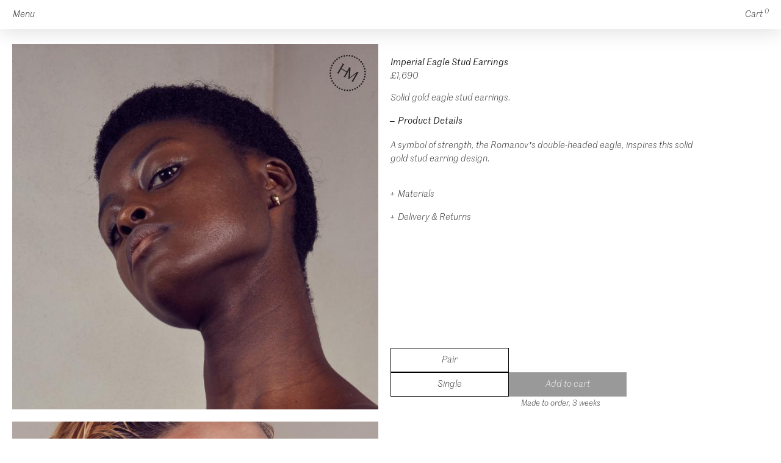

--- FILE ---
content_type: text/html; charset=UTF-8
request_url: https://www.hannahmartinlondon.com/earrings/imperial-eagle-stud-earrings
body_size: 14122
content:
<!DOCTYPE html>
<html xmlns="http://www.w3.org/1999/xhtml" lang="en-GB">
<head>
    <meta charset="utf-8" />
  <title>Imperial Eagle Stud Earrings - Hannah Martin</title>
  <meta name="description" content="">
  <meta name="viewport" content="width=device-width, initial-scale=1">
  <meta name="p:domain_verify" content="1224c1ff1425e81d9bf165a0808998dc"/>
  <link rel="home" href="https://www.hannahmartinlondon.com/" />
  <link rel="apple-touch-icon" sizes="180x180" href="/apple-touch-icon.png">
  <link rel="icon" type="image/png" sizes="32x32" href="/favicon-32x32.png">
  <link rel="icon" type="image/png" sizes="16x16" href="/favicon-16x16.png">
  <link rel="manifest" href="https://www.hannahmartinlondon.com//site.webmanifest">
  <link rel="mask-icon" href="/safari-pinned-tab.svg" color="#5bbad5">
  <meta name="msapplication-TileColor" content="#da532c">
  <meta name="theme-color" content="#ffffff">
  <script type="text/javascript" src="/assets/js/lazysizes.min.js?ver=" async=""></script>

  <link rel="stylesheet" href="/assets/css/styles.css?id=4d6dcd2fecf589dd34e2a619c3d53bfc">
    
  							
	<title>Hannah Martin - Hannah Martin</title>
	<meta name="description" content="" />

	<meta property="fb:app_id" content="">
	<meta property="og:url" content="https://www.hannahmartinlondon.com/earrings/imperial-eagle-stud-earrings" />
	<meta property="og:type" content="website" />
	<meta property="og:title" content="Hannah Martin - Hannah Martin" />
	<meta property="og:image" content="" />
	<meta property="og:image:width" content="1200" />
	<meta property="og:image:height" content="630" />
	<meta property="og:description" content="" />
	<meta property="og:site_name" content="Hannah Martin" />
	<meta property="og:locale" content="en_GB" />
	<meta property="og:locale:alternate" content="en_GB" />
	
	<meta name="twitter:card" content="summary_large_image" />
	<meta name="twitter:site" content="" />
	<meta name="twitter:url" content="https://www.hannahmartinlondon.com/earrings/imperial-eagle-stud-earrings" />
	<meta name="twitter:title" content="Hannah Martin - Hannah Martin" />
	<meta name="twitter:description" content="" />
	<meta name="twitter:image" content="" />

	<meta name="robots" content="none, noimageindex" />
	
	<link rel="home" href="https://www.hannahmartinlondon.com/" />
	<link rel="canonical" href="https://www.hannahmartinlondon.com/earrings/imperial-eagle-stud-earrings">
  
      <!-- Facebook Pixel Code -->
   <script>
   !function(f,b,e,v,n,t,s)
   {if(f.fbq)return;n=f.fbq=function(){n.callMethod?
   n.callMethod.apply(n,arguments):n.queue.push(arguments)};
   if(!f._fbq)f._fbq=n;n.push=n;n.loaded=!0;n.version='2.0';
   n.queue=[];t=b.createElement(e);t.async=!0;
   t.src=v;s=b.getElementsByTagName(e)[0];
   s.parentNode.insertBefore(t,s)}(window, document,'script',
   'https://connect.facebook.net/en_US/fbevents.js');
   fbq('init', '604977240383473');
   fbq('track', 'PageView');
   </script>
   <noscript><img height="1" width="1" style="display:none"
   src="https://www.facebook.com/tr?id=604977240383473&ev=PageView&noscript=1"
   /></noscript>
   <!-- End Facebook Pixel Code -->
</head>


<body id="app" class="hannahmartin productpage ilikeyou noCurrency US">
  
  <!-- Google tag (gtag.js) -->
  <script async src="https://www.googletagmanager.com/gtag/js?id=G-6E7CJHCRNX"></script>
  <script>
    window.dataLayer = window.dataLayer || [];
    function gtag(){dataLayer.push(arguments);}
    gtag('js', new Date());
  
    gtag('config', 'G-6E7CJHCRNX');
  </script>


  
  
    
      
    <header id="header" class="siteNav flex light">
      <div id="logo" class="logo">
        <a href="/">
                <span class="visuallyhidden">Hannah Martin</span>
        <?xml version="1.0" encoding="UTF-8"?>
<svg xmlns="http://www.w3.org/2000/svg" viewBox="0 0 209 209">
  <g fill="#231F20" fill-rule="evenodd">
    <path class="circles" d="M155 128V76.5c0-3.8 3.1-4.4 3.1-4.4v-.8h-10.5L127 120.8l-23.7-49.5H91.7v.8c1 .1 3.8.7 3.9 4.5v22.7H60.3V76.7c0-3.9 2.9-4.5 3.9-4.6v-.8H48.9v.8c1 .1 4 .7 4 4.5V128c0 3.8-3 4.4-4 4.5v.9h15.3v-.9c-1 0-4-.7-4-4.5v-24.5h35.4V128c0 3.8-3 4.4-4 4.5v.9h14.9v-.9c-1 0-4-.7-4-4.5V86.6l22.3 46.6h.7l22.2-52.8V128c0 3.8-3 4.4-4 4.5v.9H159v-.9c-1 0-4-.7-4-4.5M112.5 4.5a4.5 4.5 0 1 1-9 0 4.5 4.5 0 0 1 9 0M127.7 6.4a4.5 4.5 0 1 1-9.1 0 4.5 4.5 0 0 1 9 0M142.3 10.5a4.5 4.5 0 1 1-9 0 4.5 4.5 0 0 1 9 0"/>
    <path class="hmtext" d="M142.3 10.5a4.5 4.5 0 1 1-9 0 4.5 4.5 0 0 1 9 0M156.3 16.8a4.5 4.5 0 1 1-9.1 0 4.5 4.5 0 0 1 9 0M169 25a4.5 4.5 0 1 1-9 0 4.5 4.5 0 0 1 9 0M180.3 35.3a4.5 4.5 0 1 1-9 0 4.5 4.5 0 0 1 9 0M190 47a4.5 4.5 0 1 1-9 0 4.5 4.5 0 0 1 9 0M197.8 60.2a4.5 4.5 0 1 1-9.1 0 4.5 4.5 0 0 1 9 0M203.4 74.3a4.5 4.5 0 1 1-9 0 4.5 4.5 0 0 1 9 0M206.8 89.2a4.5 4.5 0 1 1-9 0 4.5 4.5 0 0 1 9 0M208 104.2a4.5 4.5 0 1 1-9.1 0 4.5 4.5 0 0 1 9.1 0M206.8 119.4a4.5 4.5 0 1 1-9.1 0 4.5 4.5 0 0 1 9 0M203.3 134.2a4.5 4.5 0 1 1-9 0 4.5 4.5 0 0 1 9 0M197.6 148.4a4.5 4.5 0 1 1-9 0 4.5 4.5 0 0 1 9 0M189.8 161.5a4.5 4.5 0 1 1-9.1 0 4.5 4.5 0 0 1 9 0M180 173.3a4.5 4.5 0 1 1-9 0 4.5 4.5 0 0 1 9 0M168.7 183.4a4.5 4.5 0 1 1-9 0 4.5 4.5 0 0 1 9 0M155.9 191.6a4.5 4.5 0 1 1-9.1 0 4.5 4.5 0 0 1 9 0M142 197.9a4.5 4.5 0 1 1-9 0 4.5 4.5 0 0 1 9 0M127.3 201.8a4.5 4.5 0 1 1-9.1 0 4.5 4.5 0 0 1 9 0M112.1 203.6a4.5 4.5 0 1 1-9 0 4.5 4.5 0 0 1 9 0M96.9 203a4.5 4.5 0 1 1-9.1 0 4.5 4.5 0 0 1 9 0M82 200a4.5 4.5 0 1 1-9.2 0 4.5 4.5 0 0 1 9.1 0M67.5 195a4.5 4.5 0 1 1-9 0 4.5 4.5 0 0 1 9 0M54.2 187.5a4.5 4.5 0 1 1-9.1 0 4.5 4.5 0 0 1 9 0M42 178.3a4.5 4.5 0 1 1-9 0 4.5 4.5 0 0 1 9 0M31.5 167.3a4.5 4.5 0 1 1-9.1 0 4.5 4.5 0 0 1 9 0M22.7 154.8a4.5 4.5 0 1 1-9 0 4.5 4.5 0 0 1 9 0M16 141.1a4.5 4.5 0 1 1-9.1 0 4.5 4.5 0 0 1 9 0M11.4 126.6a4.5 4.5 0 1 1-9 0 4.5 4.5 0 0 1 9 0M9 111.5a4.5 4.5 0 1 1-9 0 4.5 4.5 0 0 1 9 0M9.2 96.3a4.5 4.5 0 1 1-9.1 0 4.5 4.5 0 0 1 9 0M11.6 81.2a4.5 4.5 0 1 1-9.1 0 4.5 4.5 0 0 1 9 0M16.2 66.7a4.5 4.5 0 1 1-9.1 0 4.5 4.5 0 0 1 9 0M23 53a4.5 4.5 0 1 1-9.1 0 4.5 4.5 0 0 1 9.1 0M31.8 40.5a4.5 4.5 0 1 1-9 0 4.5 4.5 0 0 1 9 0M42.5 29.6a4.5 4.5 0 1 1-9.1 0 4.5 4.5 0 0 1 9 0M54.5 20.4a4.5 4.5 0 1 1-9 0 4.5 4.5 0 0 1 9 0M68 13.1a4.5 4.5 0 1 1-9.2 0 4.5 4.5 0 0 1 9.1 0M82.3 8a4.5 4.5 0 1 1-9.1 0 4.5 4.5 0 0 1 9 0M97.3 5.2a4.5 4.5 0 1 1-9.1 0 4.5 4.5 0 0 1 9 0"/>
  </g>
</svg>        </h1>
              </a>
      </div>
      <div class="controls flex">
                  <button class="menu_toggle naked" aria-expanded="false" aria-controls="menu-list" id="menuNavButton">Menu</button>
      
      <div class="flex rightside">
                
                
          
        <div id="miniCart" class="sprig-component" data-hx-target="this" data-hx-include="this" data-hx-trigger="refresh" data-hx-get="https://www.hannahmartinlondon.com/index.php?p=actions/sprig-core/components/render" data-hx-vals="{&quot;sprig:siteId&quot;:&quot;019b88ee5ed3754e7bb8fcfbf1d82fd207cb54df14068f04705e54165cac716d1&quot;,&quot;sprig:template&quot;:&quot;82ab95163100183be1bf8d361405f665f9a9b8a56ed2b50d230f8c4eb2058bedshop\/_components\/minicart&quot;}">
<div id="cartLi" class="basket cart">
  <a href="https://www.hannahmartinlondon.com/shop/cart">
    <span id="cartCount">Cart <sup>0</sup></span>
  </a>
</div>

</div>
      </div>
      </div>
      
      <nav class="main-navigation flex" id="mainNav">
  <div class="nav-items flex">
    <div class="topnav">
      <button id="navCloseMenu" class="naked">Close</button>
                                              <div class="navrow flex">
        <div class="nav">
                      Collections<br>
            -
                    <ul>
                                    <li itemprop="name" class="/earrings/imperial-eagle-stud-earrings earrings imperial-eagle-stud-earrings "
            >
                <a itemprop="url" href="/collections/the-perfect-drug-02">The Perfect Drug (02)</a>
            </li>
                                                <li itemprop="name" class="/earrings/imperial-eagle-stud-earrings earrings imperial-eagle-stud-earrings "
            >
                <a itemprop="url" href="/collections/the-perfect-drug">The Perfect Drug</a>
            </li>
                                                <li itemprop="name" class="/earrings/imperial-eagle-stud-earrings earrings imperial-eagle-stud-earrings "
            >
                <a itemprop="url" href="/collections/a-vanitas">A Vanitas</a>
            </li>
                                                <li itemprop="name" class="/earrings/imperial-eagle-stud-earrings earrings imperial-eagle-stud-earrings "
            >
                <a itemprop="url" href="/collections/a-new-act-of-rebellion"> A New Act of Rebellion</a>
            </li>
                                                <li itemprop="name" class="/earrings/imperial-eagle-stud-earrings earrings imperial-eagle-stud-earrings "
            >
                <a itemprop="url" href="/collections/its-only-rock-n-roll">It&#039;s Only Rock n Roll</a>
            </li>
                                                <li itemprop="name" class="/earrings/imperial-eagle-stud-earrings earrings imperial-eagle-stud-earrings "
            >
                <a itemprop="url" href="/collections/aguila-dorada">Aguila Dorada</a>
            </li>
                                                <li itemprop="name" class="/earrings/imperial-eagle-stud-earrings earrings imperial-eagle-stud-earrings "
            >
                <a itemprop="url" href="/collections/delirium">Delirium</a>
            </li>
                                                <li itemprop="name" class="/earrings/imperial-eagle-stud-earrings earrings imperial-eagle-stud-earrings "
            >
                <a itemprop="url" href="/collections/only-performance">Only Performance</a>
            </li>
                                                <li itemprop="name" class="/earrings/imperial-eagle-stud-earrings earrings imperial-eagle-stud-earrings "
            >
                <a itemprop="url" href="/collections/solaris">Solaris</a>
            </li>
                                                <li itemprop="name" class="/earrings/imperial-eagle-stud-earrings earrings imperial-eagle-stud-earrings "
            >
                <a itemprop="url" href="/collections/somebodys-sins">Somebody&#039;s Sins</a>
            </li>
                                                <li itemprop="name" class="/earrings/imperial-eagle-stud-earrings earrings imperial-eagle-stud-earrings "
            >
                <a itemprop="url" href="/collections/vincent">Vincent</a>
            </li>
                                  </ul>
        </div>
        <div class="nav">
                      Pieces<br>
            -
                    <ul>
                                    <li itemprop="name" class="earrings /earrings " >
                <a itemprop="url" href="/rings">Rings</a>
            </li>
                                                <li itemprop="name" class="earrings /earrings  active" >
                <a itemprop="url" href="/earrings">Earrings</a>
            </li>
                                                <li itemprop="name" class="earrings /earrings " >
                <a itemprop="url" href="/bracelets">Bracelets</a>
            </li>
                                                <li itemprop="name" class="earrings /earrings " >
                <a itemprop="url" href="/necklaces">Necklaces</a>
            </li>
                                                <li itemprop="name" class="earrings /earrings " >
                <a itemprop="url" href="/cufflinks">Cufflinks</a>
            </li>
                                                <li itemprop="name" class="earrings /earrings " >
                <a itemprop="url" href="/all">See all products</a>
            </li>
                                  </ul>
        </div>
      </div>
      <div class="navrow flex">
        <div class="nav">
                      Special<br>
            -
                    <ul>
                                    <li itemprop="name" class="earrings /earrings " >
                <a itemprop="url" href="https://www.hannahmartinlondon.com/books/hannah-martin-iconoclast-a-jewellery-rebellion">HM: ICONOCLAST (the book)</a>
            </li>
                                                <li itemprop="name" class="earrings /earrings " >
                <a itemprop="url" href="https://www.hannahmartinlondon.com/collections/mad-love">Mad Love (engagement rings)</a>
            </li>
                                                <li itemprop="name" class="earrings /earrings " >
                <a itemprop="url" href="https://www.hannahmartinlondon.com/collections/im-with-the-band">I&#039;m With The Band (wedding bands)</a>
            </li>
                                                <li itemprop="name" class="earrings /earrings " >
                <a itemprop="url" href="https://www.hannahmartinlondon.com/bespoke">Bespoke</a>
            </li>
                                  </ul>
        </div>
      </div>
    </div>
    <div class="bottomnav">
      <div class="navrow flex">
        <div class="nav">
                      About<br>
            -
                    <ul>
                                    <li itemprop="name" class="/earrings/imperial-eagle-stud-earrings earrings imperial-eagle-stud-earrings "
            >
                <a itemprop="url" href="/profile">About Hannah</a>
            </li>
                                                <li itemprop="name" class="/earrings/imperial-eagle-stud-earrings earrings imperial-eagle-stud-earrings "
            >
                <a itemprop="url" href="https://www.instagram.com/hannahmartinldn/">Instagram</a>
            </li>
                                                <li itemprop="name" class="/earrings/imperial-eagle-stud-earrings earrings imperial-eagle-stud-earrings "
            >
                <a itemprop="url" href="https://www.hannahmartinlondon.com/information/contact">Contact</a>
            </li>
                                                <li itemprop="name" class="/earrings/imperial-eagle-stud-earrings earrings imperial-eagle-stud-earrings "
            >
                <a itemprop="url" href="/campaign">Press</a>
            </li>
                                  </ul>
        </div>
        <div class="nav">
          <div id="secondCart">
          Basket<br>
            -
          <div id="navCart" class="sprig-component" data-hx-target="this" data-hx-include="this" data-hx-trigger="refresh" data-hx-get="https://www.hannahmartinlondon.com/index.php?p=actions/sprig-core/components/render" data-hx-vals="{&quot;sprig:siteId&quot;:&quot;019b88ee5ed3754e7bb8fcfbf1d82fd207cb54df14068f04705e54165cac716d1&quot;,&quot;sprig:template&quot;:&quot;33e44c0a1dc73266fa3d757748fe364b394804d7dc9bc261d9c0a997091359cdshop\/_components\/navcart&quot;}">
<ul>
    <li itemprop="name" class="checkout_link" "="">
      <a itemprop="url" href="https://www.hannahmartinlondon.com/shop/cart">Your cart is empty</a>
  </li>
  </ul>
</div>
        </div>
      </div>
    </div>
                
      </div>  
</nav>      
      
    </header>

  <main id="content" class="inner transition-fade" role="main">

    
<section id="https://www.hannahmartinlondon.com/earrings/imperial-eagle-stud-earrings" class="productfly">
  <div class="flex">
    <div class="product-images">
       

















	
	
  <div class="product_images" id="images">
        <a 
      class="imager i-1"
      data-dot="doti-1"
      href="https://s3.eu-west-2.amazonaws.com/hannahmartin/_2560x2560_crop_center-center_75_none/hannah-martin-fine-jewellery-imperial-eagle-stud-earring.jpg"
      data-img="https://s3.eu-west-2.amazonaws.com/hannahmartin/_2560x2560_crop_center-center_75_none/hannah-martin-fine-jewellery-imperial-eagle-stud-earring.jpg"
      data-thumb="https://s3.eu-west-2.amazonaws.com/hannahmartin/_100x100_crop_center-center_75_none/hannah-martin-fine-jewellery-imperial-eagle-stud-earring.jpg"
      data-alt="Hannah martin fine jewellery imperial eagle stud earring"
      data-height="2560"
      data-width="2560"
      >
			<picture>
        <source srcset="https://s3.eu-west-2.amazonaws.com/hannahmartin/_1240x1240_crop_center-center_75_none/hannah-martin-fine-jewellery-imperial-eagle-stud-earring.jpg 1x, https://s3.eu-west-2.amazonaws.com/hannahmartin/_2480x2480_crop_center-center_75_none/hannah-martin-fine-jewellery-imperial-eagle-stud-earring.jpg 2x" media="(min-width: 1921px)" />
        <source srcset="https://s3.eu-west-2.amazonaws.com/hannahmartin/_920x920_crop_center-center_75_none/hannah-martin-fine-jewellery-imperial-eagle-stud-earring.jpg 1x, https://s3.eu-west-2.amazonaws.com/hannahmartin/_1840x1840_crop_center-center_75_none/hannah-martin-fine-jewellery-imperial-eagle-stud-earring.jpg 2x" media="(min-width: 1441px)" />
        <source srcset="https://s3.eu-west-2.amazonaws.com/hannahmartin/_680x680_crop_center-center_75_none/hannah-martin-fine-jewellery-imperial-eagle-stud-earring.jpg 1x, https://s3.eu-west-2.amazonaws.com/hannahmartin/_1360x1360_crop_center-center_75_none/hannah-martin-fine-jewellery-imperial-eagle-stud-earring.jpg 2x" media="(min-width: 1261px)" />
        <source srcset="https://s3.eu-west-2.amazonaws.com/hannahmartin/_590x590_crop_center-center_75_none/hannah-martin-fine-jewellery-imperial-eagle-stud-earring.jpg 1x, https://s3.eu-west-2.amazonaws.com/hannahmartin/_1180x1180_crop_center-center_75_none/hannah-martin-fine-jewellery-imperial-eagle-stud-earring.jpg 2x" media="(min-width: 1025px)" />
				<source srcset="https://s3.eu-west-2.amazonaws.com/hannahmartin/_472x472_crop_center-center_75_none/hannah-martin-fine-jewellery-imperial-eagle-stud-earring.jpg 1x, https://s3.eu-west-2.amazonaws.com/hannahmartin/_944x944_crop_center-center_75_none/hannah-martin-fine-jewellery-imperial-eagle-stud-earring.jpg 2x" media="(min-width: 861px)" />
        <source srcset="https://s3.eu-west-2.amazonaws.com/hannahmartin/_370x370_crop_center-center_75_none/hannah-martin-fine-jewellery-imperial-eagle-stud-earring.jpg 1x, https://s3.eu-west-2.amazonaws.com/hannahmartin/_740x740_crop_center-center_75_none/hannah-martin-fine-jewellery-imperial-eagle-stud-earring.jpg 2x" media="(min-width: 768px)" />
        <source srcset="https://s3.eu-west-2.amazonaws.com/hannahmartin/_747x747_crop_center-center_75_none/hannah-martin-fine-jewellery-imperial-eagle-stud-earring.jpg 1x, https://s3.eu-west-2.amazonaws.com/hannahmartin/_1494x1494_crop_center-center_75_none/hannah-martin-fine-jewellery-imperial-eagle-stud-earring.jpg 2x" media="(min-width: 415px)" />
				<source srcset="https://s3.eu-west-2.amazonaws.com/hannahmartin/_394x394_crop_center-center_75_none/hannah-martin-fine-jewellery-imperial-eagle-stud-earring.jpg 1x, https://s3.eu-west-2.amazonaws.com/hannahmartin/_788x788_crop_center-center_75_none/hannah-martin-fine-jewellery-imperial-eagle-stud-earring.jpg 2x" media="(min-width: 376px)" />
				<source srcset="https://s3.eu-west-2.amazonaws.com/hannahmartin/_355x355_crop_center-center_75_none/hannah-martin-fine-jewellery-imperial-eagle-stud-earring.jpg 1x, https://s3.eu-west-2.amazonaws.com/hannahmartin/_710x710_crop_center-center_75_none/hannah-martin-fine-jewellery-imperial-eagle-stud-earring.jpg 2x" />
				<img src="[data-uri]"
					alt="Hannah martin fine jewellery imperial eagle stud earring"
          width="100"
          height="100"
				>
			</picture>
		</a>
          <a 
      class="imager i-2"
      data-dot="doti-2"
      href="https://s3.eu-west-2.amazonaws.com/hannahmartin/_2560x2560_crop_center-center_75_none/hannah-martin-fine-jewellery-studded-shackle-ring-eagle-stud-earring-e01_190927_151633.jpg"
      data-img="https://s3.eu-west-2.amazonaws.com/hannahmartin/_2560x2560_crop_center-center_75_none/hannah-martin-fine-jewellery-studded-shackle-ring-eagle-stud-earring-e01_190927_151633.jpg"
      data-thumb="https://s3.eu-west-2.amazonaws.com/hannahmartin/_100x100_crop_center-center_75_none/hannah-martin-fine-jewellery-studded-shackle-ring-eagle-stud-earring-e01_190927_151633.jpg"
      data-alt="Hannah martin fine jewellery studded shackle ring eagle stud earring e01"
      data-height="2560"
      data-width="2560"
      >
			<picture>
        <source srcset="https://s3.eu-west-2.amazonaws.com/hannahmartin/_1240x1240_crop_center-center_75_none/hannah-martin-fine-jewellery-studded-shackle-ring-eagle-stud-earring-e01_190927_151633.jpg 1x, https://s3.eu-west-2.amazonaws.com/hannahmartin/_2480x2480_crop_center-center_75_none/hannah-martin-fine-jewellery-studded-shackle-ring-eagle-stud-earring-e01_190927_151633.jpg 2x" media="(min-width: 1921px)" />
        <source srcset="https://s3.eu-west-2.amazonaws.com/hannahmartin/_920x920_crop_center-center_75_none/hannah-martin-fine-jewellery-studded-shackle-ring-eagle-stud-earring-e01_190927_151633.jpg 1x, https://s3.eu-west-2.amazonaws.com/hannahmartin/_1840x1840_crop_center-center_75_none/hannah-martin-fine-jewellery-studded-shackle-ring-eagle-stud-earring-e01_190927_151633.jpg 2x" media="(min-width: 1441px)" />
        <source srcset="https://s3.eu-west-2.amazonaws.com/hannahmartin/_680x680_crop_center-center_75_none/hannah-martin-fine-jewellery-studded-shackle-ring-eagle-stud-earring-e01_190927_151633.jpg 1x, https://s3.eu-west-2.amazonaws.com/hannahmartin/_1360x1360_crop_center-center_75_none/hannah-martin-fine-jewellery-studded-shackle-ring-eagle-stud-earring-e01_190927_151633.jpg 2x" media="(min-width: 1261px)" />
        <source srcset="https://s3.eu-west-2.amazonaws.com/hannahmartin/_590x590_crop_center-center_75_none/hannah-martin-fine-jewellery-studded-shackle-ring-eagle-stud-earring-e01_190927_151633.jpg 1x, https://s3.eu-west-2.amazonaws.com/hannahmartin/_1180x1180_crop_center-center_75_none/hannah-martin-fine-jewellery-studded-shackle-ring-eagle-stud-earring-e01_190927_151633.jpg 2x" media="(min-width: 1025px)" />
				<source srcset="https://s3.eu-west-2.amazonaws.com/hannahmartin/_472x472_crop_center-center_75_none/hannah-martin-fine-jewellery-studded-shackle-ring-eagle-stud-earring-e01_190927_151633.jpg 1x, https://s3.eu-west-2.amazonaws.com/hannahmartin/_944x944_crop_center-center_75_none/hannah-martin-fine-jewellery-studded-shackle-ring-eagle-stud-earring-e01_190927_151633.jpg 2x" media="(min-width: 861px)" />
        <source srcset="https://s3.eu-west-2.amazonaws.com/hannahmartin/_370x370_crop_center-center_75_none/hannah-martin-fine-jewellery-studded-shackle-ring-eagle-stud-earring-e01_190927_151633.jpg 1x, https://s3.eu-west-2.amazonaws.com/hannahmartin/_740x740_crop_center-center_75_none/hannah-martin-fine-jewellery-studded-shackle-ring-eagle-stud-earring-e01_190927_151633.jpg 2x" media="(min-width: 768px)" />
        <source srcset="https://s3.eu-west-2.amazonaws.com/hannahmartin/_747x747_crop_center-center_75_none/hannah-martin-fine-jewellery-studded-shackle-ring-eagle-stud-earring-e01_190927_151633.jpg 1x, https://s3.eu-west-2.amazonaws.com/hannahmartin/_1494x1494_crop_center-center_75_none/hannah-martin-fine-jewellery-studded-shackle-ring-eagle-stud-earring-e01_190927_151633.jpg 2x" media="(min-width: 415px)" />
				<source srcset="https://s3.eu-west-2.amazonaws.com/hannahmartin/_394x394_crop_center-center_75_none/hannah-martin-fine-jewellery-studded-shackle-ring-eagle-stud-earring-e01_190927_151633.jpg 1x, https://s3.eu-west-2.amazonaws.com/hannahmartin/_788x788_crop_center-center_75_none/hannah-martin-fine-jewellery-studded-shackle-ring-eagle-stud-earring-e01_190927_151633.jpg 2x" media="(min-width: 376px)" />
				<source srcset="https://s3.eu-west-2.amazonaws.com/hannahmartin/_355x355_crop_center-center_75_none/hannah-martin-fine-jewellery-studded-shackle-ring-eagle-stud-earring-e01_190927_151633.jpg 1x, https://s3.eu-west-2.amazonaws.com/hannahmartin/_710x710_crop_center-center_75_none/hannah-martin-fine-jewellery-studded-shackle-ring-eagle-stud-earring-e01_190927_151633.jpg 2x" />
				<img src="[data-uri]"
					alt="Hannah martin fine jewellery studded shackle ring eagle stud earring e01"
          width="100"
          height="100"
				>
			</picture>
		</a>
          <a 
      class="imager i-3"
      data-dot="doti-3"
      href="https://s3.eu-west-2.amazonaws.com/hannahmartin/_2560x2560_crop_center-center_75_none/hannah-martin-fine-jewellery-imperial-eagle-stud-earring-02.jpg"
      data-img="https://s3.eu-west-2.amazonaws.com/hannahmartin/_2560x2560_crop_center-center_75_none/hannah-martin-fine-jewellery-imperial-eagle-stud-earring-02.jpg"
      data-thumb="https://s3.eu-west-2.amazonaws.com/hannahmartin/_100x100_crop_center-center_75_none/hannah-martin-fine-jewellery-imperial-eagle-stud-earring-02.jpg"
      data-alt="Hannah martin fine jewellery imperial eagle stud earring 02"
      data-height="2560"
      data-width="2560"
      >
			<picture>
        <source srcset="https://s3.eu-west-2.amazonaws.com/hannahmartin/_1240x1240_crop_center-center_75_none/hannah-martin-fine-jewellery-imperial-eagle-stud-earring-02.jpg 1x, https://s3.eu-west-2.amazonaws.com/hannahmartin/_2480x2480_crop_center-center_75_none/hannah-martin-fine-jewellery-imperial-eagle-stud-earring-02.jpg 2x" media="(min-width: 1921px)" />
        <source srcset="https://s3.eu-west-2.amazonaws.com/hannahmartin/_920x920_crop_center-center_75_none/hannah-martin-fine-jewellery-imperial-eagle-stud-earring-02.jpg 1x, https://s3.eu-west-2.amazonaws.com/hannahmartin/_1840x1840_crop_center-center_75_none/hannah-martin-fine-jewellery-imperial-eagle-stud-earring-02.jpg 2x" media="(min-width: 1441px)" />
        <source srcset="https://s3.eu-west-2.amazonaws.com/hannahmartin/_680x680_crop_center-center_75_none/hannah-martin-fine-jewellery-imperial-eagle-stud-earring-02.jpg 1x, https://s3.eu-west-2.amazonaws.com/hannahmartin/_1360x1360_crop_center-center_75_none/hannah-martin-fine-jewellery-imperial-eagle-stud-earring-02.jpg 2x" media="(min-width: 1261px)" />
        <source srcset="https://s3.eu-west-2.amazonaws.com/hannahmartin/_590x590_crop_center-center_75_none/hannah-martin-fine-jewellery-imperial-eagle-stud-earring-02.jpg 1x, https://s3.eu-west-2.amazonaws.com/hannahmartin/_1180x1180_crop_center-center_75_none/hannah-martin-fine-jewellery-imperial-eagle-stud-earring-02.jpg 2x" media="(min-width: 1025px)" />
				<source srcset="https://s3.eu-west-2.amazonaws.com/hannahmartin/_472x472_crop_center-center_75_none/hannah-martin-fine-jewellery-imperial-eagle-stud-earring-02.jpg 1x, https://s3.eu-west-2.amazonaws.com/hannahmartin/_944x944_crop_center-center_75_none/hannah-martin-fine-jewellery-imperial-eagle-stud-earring-02.jpg 2x" media="(min-width: 861px)" />
        <source srcset="https://s3.eu-west-2.amazonaws.com/hannahmartin/_370x370_crop_center-center_75_none/hannah-martin-fine-jewellery-imperial-eagle-stud-earring-02.jpg 1x, https://s3.eu-west-2.amazonaws.com/hannahmartin/_740x740_crop_center-center_75_none/hannah-martin-fine-jewellery-imperial-eagle-stud-earring-02.jpg 2x" media="(min-width: 768px)" />
        <source srcset="https://s3.eu-west-2.amazonaws.com/hannahmartin/_747x747_crop_center-center_75_none/hannah-martin-fine-jewellery-imperial-eagle-stud-earring-02.jpg 1x, https://s3.eu-west-2.amazonaws.com/hannahmartin/_1494x1494_crop_center-center_75_none/hannah-martin-fine-jewellery-imperial-eagle-stud-earring-02.jpg 2x" media="(min-width: 415px)" />
				<source srcset="https://s3.eu-west-2.amazonaws.com/hannahmartin/_394x394_crop_center-center_75_none/hannah-martin-fine-jewellery-imperial-eagle-stud-earring-02.jpg 1x, https://s3.eu-west-2.amazonaws.com/hannahmartin/_788x788_crop_center-center_75_none/hannah-martin-fine-jewellery-imperial-eagle-stud-earring-02.jpg 2x" media="(min-width: 376px)" />
				<source srcset="https://s3.eu-west-2.amazonaws.com/hannahmartin/_355x355_crop_center-center_75_none/hannah-martin-fine-jewellery-imperial-eagle-stud-earring-02.jpg 1x, https://s3.eu-west-2.amazonaws.com/hannahmartin/_710x710_crop_center-center_75_none/hannah-martin-fine-jewellery-imperial-eagle-stud-earring-02.jpg 2x" />
				<img src="[data-uri]"
					alt="Hannah martin fine jewellery imperial eagle stud earring 02"
          width="100"
          height="100"
				>
			</picture>
		</a>
          <a 
      class="imager i-4"
      data-dot="doti-4"
      href="https://s3.eu-west-2.amazonaws.com/hannahmartin/products/_2560x2560_crop_center-center_75_none/hannah-martin-fine-jewellery-eagle-stud-facet-earring-e01.jpg"
      data-img="https://s3.eu-west-2.amazonaws.com/hannahmartin/products/_2560x2560_crop_center-center_75_none/hannah-martin-fine-jewellery-eagle-stud-facet-earring-e01.jpg"
      data-thumb="https://s3.eu-west-2.amazonaws.com/hannahmartin/products/_100x100_crop_center-center_75_none/hannah-martin-fine-jewellery-eagle-stud-facet-earring-e01.jpg"
      data-alt="Hannah martin fine jewellery eagle stud facet earring e01"
      data-height="2560"
      data-width="2560"
      >
			<picture>
        <source srcset="https://s3.eu-west-2.amazonaws.com/hannahmartin/products/_1240x1240_crop_center-center_75_none/hannah-martin-fine-jewellery-eagle-stud-facet-earring-e01.jpg 1x, https://s3.eu-west-2.amazonaws.com/hannahmartin/products/_2480x2480_crop_center-center_75_none/hannah-martin-fine-jewellery-eagle-stud-facet-earring-e01.jpg 2x" media="(min-width: 1921px)" />
        <source srcset="https://s3.eu-west-2.amazonaws.com/hannahmartin/products/_920x920_crop_center-center_75_none/hannah-martin-fine-jewellery-eagle-stud-facet-earring-e01.jpg 1x, https://s3.eu-west-2.amazonaws.com/hannahmartin/products/_1840x1840_crop_center-center_75_none/hannah-martin-fine-jewellery-eagle-stud-facet-earring-e01.jpg 2x" media="(min-width: 1441px)" />
        <source srcset="https://s3.eu-west-2.amazonaws.com/hannahmartin/products/_680x680_crop_center-center_75_none/hannah-martin-fine-jewellery-eagle-stud-facet-earring-e01.jpg 1x, https://s3.eu-west-2.amazonaws.com/hannahmartin/products/_1360x1360_crop_center-center_75_none/hannah-martin-fine-jewellery-eagle-stud-facet-earring-e01.jpg 2x" media="(min-width: 1261px)" />
        <source srcset="https://s3.eu-west-2.amazonaws.com/hannahmartin/products/_590x590_crop_center-center_75_none/hannah-martin-fine-jewellery-eagle-stud-facet-earring-e01.jpg 1x, https://s3.eu-west-2.amazonaws.com/hannahmartin/products/_1180x1180_crop_center-center_75_none/hannah-martin-fine-jewellery-eagle-stud-facet-earring-e01.jpg 2x" media="(min-width: 1025px)" />
				<source srcset="https://s3.eu-west-2.amazonaws.com/hannahmartin/products/_472x472_crop_center-center_75_none/hannah-martin-fine-jewellery-eagle-stud-facet-earring-e01.jpg 1x, https://s3.eu-west-2.amazonaws.com/hannahmartin/products/_944x944_crop_center-center_75_none/hannah-martin-fine-jewellery-eagle-stud-facet-earring-e01.jpg 2x" media="(min-width: 861px)" />
        <source srcset="https://s3.eu-west-2.amazonaws.com/hannahmartin/products/_370x370_crop_center-center_75_none/hannah-martin-fine-jewellery-eagle-stud-facet-earring-e01.jpg 1x, https://s3.eu-west-2.amazonaws.com/hannahmartin/products/_740x740_crop_center-center_75_none/hannah-martin-fine-jewellery-eagle-stud-facet-earring-e01.jpg 2x" media="(min-width: 768px)" />
        <source srcset="https://s3.eu-west-2.amazonaws.com/hannahmartin/products/_747x747_crop_center-center_75_none/hannah-martin-fine-jewellery-eagle-stud-facet-earring-e01.jpg 1x, https://s3.eu-west-2.amazonaws.com/hannahmartin/products/_1494x1494_crop_center-center_75_none/hannah-martin-fine-jewellery-eagle-stud-facet-earring-e01.jpg 2x" media="(min-width: 415px)" />
				<source srcset="https://s3.eu-west-2.amazonaws.com/hannahmartin/products/_394x394_crop_center-center_75_none/hannah-martin-fine-jewellery-eagle-stud-facet-earring-e01.jpg 1x, https://s3.eu-west-2.amazonaws.com/hannahmartin/products/_788x788_crop_center-center_75_none/hannah-martin-fine-jewellery-eagle-stud-facet-earring-e01.jpg 2x" media="(min-width: 376px)" />
				<source srcset="https://s3.eu-west-2.amazonaws.com/hannahmartin/products/_355x355_crop_center-center_75_none/hannah-martin-fine-jewellery-eagle-stud-facet-earring-e01.jpg 1x, https://s3.eu-west-2.amazonaws.com/hannahmartin/products/_710x710_crop_center-center_75_none/hannah-martin-fine-jewellery-eagle-stud-facet-earring-e01.jpg 2x" />
				<img src="[data-uri]"
					alt="Hannah martin fine jewellery eagle stud facet earring e01"
          width="100"
          height="100"
				>
			</picture>
		</a>
        </div>
  
  <script>
    function scrollTo(el, eel) {
      const elLeft = el.offsetLeft + el.offsetWidth;
      const elParentLeft = el.parentNode.offsetLeft + el.parentNode.offsetWidth;
      
      // check if element not in view
      if (elLeft >= elParentLeft + el.parentNode.scrollLeft) {
        el.parentNode.scrollLeft = elLeft - elParentLeft;
        eel.classList.add('alive');
      } else if (elLeft <= el.parentNode.offsetLeft + el.parentNode.scrollLeft) {
        el.parentNode.scrollLeft = el.offsetLeft - el.parentNode.offsetLeft;
      }
    }
   
   
   function handler(entries, observer) {
     for (entry of entries) {
       // console.log(entry);
       let doti = entry.target.dataset.dot;
       
       let butto = document.querySelector("."+doti);
       //console.log(butto);
       
       if (entry.isIntersecting) {
         entry.target.classList.add("intersecting");
         butto.classList.add("intersecting");
         //console.log("intersecting")
       } else {
         //console.log("not intersecting");
         butto.classList.remove("intersecting");
         entry.target.classList.remove("intersecting");
       }
     }
   }
   
   let observer = new IntersectionObserver(handler);
   
   
  </script>
  
    <div class="mobile_slideNav length-4 flex">
          <button class="naked dotty doti-1"><span></span></button>
      <script>
        document.querySelector(".doti-1").onclick = function () {
          let slide = document.querySelector(".i-1");
          let dot = document.querySelector(".doti-1");
          scrollTo(slide, dot);
        };
        observer.observe(document.querySelector(".i-1"));
      </script>
          <button class="naked dotty doti-2"><span></span></button>
      <script>
        document.querySelector(".doti-2").onclick = function () {
          let slide = document.querySelector(".i-2");
          let dot = document.querySelector(".doti-2");
          scrollTo(slide, dot);
        };
        observer.observe(document.querySelector(".i-2"));
      </script>
          <button class="naked dotty doti-3"><span></span></button>
      <script>
        document.querySelector(".doti-3").onclick = function () {
          let slide = document.querySelector(".i-3");
          let dot = document.querySelector(".doti-3");
          scrollTo(slide, dot);
        };
        observer.observe(document.querySelector(".i-3"));
      </script>
          <button class="naked dotty doti-4"><span></span></button>
      <script>
        document.querySelector(".doti-4").onclick = function () {
          let slide = document.querySelector(".i-4");
          let dot = document.querySelector(".doti-4");
          scrollTo(slide, dot);
        };
        observer.observe(document.querySelector(".i-4"));
      </script>
        </div>
  

    </div>
    <div class="product-details">
      <div class="details_inner flex">
        <div class="holall">
          <h1>Imperial Eagle Stud Earrings</h1>
          <div id="product-price" class="product-price">
                                                                                                                            
                                                            <span class="firstPrice checkme" data-fakeid="id-none">
                                <i class="vat">
                                  <span class="gbp">£1,690</span>
                                </i>
                                <i class="noVat">
                                  <span class="gbp">£1,408.33</span>
                                </i>
                              </span>
                                                        
                                                    <span class="updatePrice" data-fakeid="id-2242"> 
                            <i class="vat">
                              <span class="gbp">£1,690</span>
                            </i>
                            <i class="noVat">
                              <span class="gbp">£1,408.33</span>
                            </i>
                          </span>
                                                                                                        
                                                    <span class="updatePrice" data-fakeid="id-2243"> 
                            <i class="vat">
                              <span class="gbp">£890</span>
                            </i>
                            <i class="noVat">
                              <span class="gbp">£741.67</span>
                            </i>
                          </span>
                                                          </div>
                    <div class="introtext">
              <p>Solid gold eagle stud earrings.</p>
          </div>
          
          <div class="accordion-container">
                                    <div class="ac">
                    <h2 class="ac-q ac-header" tabindex="0"><span class="ac-trigger">Product Details</span></h2>
                      <div class="ac-a ac-panel">
                        <div class="ac-inner ac-text">
                          <p>A symbol of strength, the Romanov’s double-headed eagle, inspires this solid gold stud earring design.</p>
                        </div>
                      </div>
                    </div>
                  
                                      <div class="ac">
                      <h2 class="ac-q ac-header" tabindex="1"><span class="ac-trigger">Materials</span></h2>
                      <div class="ac-a  ac-panel">
                        <div class="ac-inner ac-text">
                          <p>18 carat yellow gold</p>
                        </div>
                      </div>
                    </div>
                                    
                  
                                                      
                                      <div class="ac">
                      <h2 class="ac-q" tabindex="2"><span class="ac-trigger">Delivery &amp; Returns</span></h2>
                      <div class="ac-a  ac-panel">
                        <div class="ac-inner ac-text">
                          <p>UK Shipping: £10 or Free for orders over £300.</p>
<p>Worldwide Shipping: £40 or Free on orders over £300.<br /></p>
<p>Same day collection available at the Hannah Martin Studio: 74a Clerkenwell Road, London, EC1M 5QA</p>
<p>For detailed information on delivery times and costs please refer to: <a href="https://www.hannahmartinlondon.com/information/delivery-and-returns" target="_blank" rel="noreferrer noopener">Delivery &amp; Returns</a></p>
<p>If you are not satisfied with your purchase we are able to offer you a refund or exchange within 14 days of purchase.</p>
                        </div>
                      </div>
                    </div>
                  
                  </div>

        </div>
        
        <div class="holall">
                
        <div id="prodform" class="sprig-component" data-hx-target="this" data-hx-include="this" data-hx-trigger="refresh" data-hx-get="https://www.hannahmartinlondon.com/index.php?p=actions/sprig-core/components/render" data-hx-vals="{&quot;sprig:siteId&quot;:&quot;019b88ee5ed3754e7bb8fcfbf1d82fd207cb54df14068f04705e54165cac716d1&quot;,&quot;sprig:template&quot;:&quot;15db5fb0fa54bc09939baacf67edc523344dd6206fc8c41155ae6e0c2e5af02dshop\/_components\/product&quot;,&quot;sprig:variables[product]&quot;:&quot;b3cb50f9ba104a5d37c3eefa476e6efcfcd54f9b1656103d4a3d3ba695c9e70a2241&quot;}">


    
<form sprig s-method="post" s-action="commerce/cart/update-cart" data-hx-headers="{&quot;X-CSRF-Token&quot;:&quot;YSQe7QAKZ0uatYriraySrtWJyIag7gUJTXRahqgSvtOd_yD-C1tokAQdRqVxYxMbwNv-tvL-oOWZuazS6pZQRiQ7IOH6Q_O5-I1wmGgyXdE=&quot;}" data-hx-post="https://www.hannahmartinlondon.com/index.php?p=actions/sprig-core/components/render&amp;sprig:action=90b3961afae07473245d692667cf8cb72938eef705da85a44346c9ff73a2fa88commerce/cart/update-cart" data-sprig-parsed>
  <div class="addto flex variants-2 earrings">
      <div class="field">
    <label>
            <div class="radio_group flex">
                          <input type="radio" id="2242" name="purchasableId" value="2242">
          <label class="button_style" for="2242">
            Pair
          </label>
                                      <input type="radio" id="2243" name="purchasableId" value="2243">
          <label class="button_style" for="2243">
            Single
          </label>
                            </div>
            </label>
  </div>
    <div class="buttons">
    <input type="submit" class="button outline" value="Add to cart" id="addToCart" disabled>
  </div>
  <div class="leadtime-container">
        <div class="leadtime">
    Made to order, 3 weeks
  </div>
    </div>
    </div>
</form>

  <script>

// mobiles
// document.addEventListener('click', function (event) {
// 
//   // If the event target doesn't match bail
//   if (!event.target.classList.contains('ss-option')) return;
//   // console.log('sillyselect clicked');
//   ourValue = "id-"+event.target.dataset.value;
//   document.querySelectorAll('.product-price span').forEach( function(priceItem) {
//     let ourId = priceItem.dataset.fakeid;
//     if (ourId !== ourValue) {
//       priceItem.classList.remove('checkme');
//     } else if (ourId == ourValue) {
//       priceItem.classList.add('checkme');
//     }
//   });
// 
// }, false);

// puters

  // let addToCart = document.getElementById('addToCart');
  // function getOption(el) {
  //   const option = el.value;
  //   if (option === 'esc') return
  //     console.log(option);
  //     addToCart.disabled = false;
  //   return option;
  // }


document.addEventListener('input', function (event) {
  console.log(event.target.id);
  // Only run for #purchasableId select
  if (event.target.name !== 'purchasableId') return;
  let ourValue = "id-"+event.target.value;
  if (event.target.value === 'id-none') {
    document.getElementById('addToCart').disabled = true;
  } else {
    document.querySelectorAll('.product-price span').forEach( function(priceItem) {
      let ourId = priceItem.dataset.fakeid;
      if (ourId !== ourValue) {
        priceItem.classList.remove('checkme');
      } else if (ourId == ourValue) {
        priceItem.classList.add('checkme');
      }
    });
    document.getElementById('addToCart').disabled = false;
  }

}, false);



</script></div>
        
        
      </div>         
    </div>
    
  </div>
</section>

<section class="related_products">
      <div class="swag">
  <div class="products containerCat grid">
      <div class="product">
    <a class="product_info" href="https://www.hannahmartinlondon.com/earrings/facet-yellow-gold-hoop-earrings">
    <h3>Facet Yellow Gold Hoop Earrings</h3>
                    <span class="prod_price">
                                                                                        <i class="vat">
                      <span class="gbp">£1,100</span>
                    </i>
                    <i class="noVat">
                      <span class="gbp">£916.67</span>
                    </i>
                                                                                                                        </span>
                </a>
    <a class="linkouter" href="https://www.hannahmartinlondon.com/earrings/facet-yellow-gold-hoop-earrings">
    
	  
                                              

<div class="main_picture">
  <picture>
    <source srcset="https://hannahmartin.imgix.net/hannah-martin-fine-jewellery-vincent-facet-yellow-gold-earring_191024_151450.jpg?fp-x=0.5&amp;fp-y=0.5&amp;ixlib=php-2.1.1&amp;ratio=1&amp;w=618 1x, https://hannahmartin.imgix.net/hannah-martin-fine-jewellery-vincent-facet-yellow-gold-earring_191024_151450.jpg?fp-x=0.5&amp;fp-y=0.5&amp;ixlib=php-2.1.1&amp;ratio=1&amp;w=1238 2x" media="(min-width: 1921px)" />
    <source srcset="https://hannahmartin.imgix.net/hannah-martin-fine-jewellery-vincent-facet-yellow-gold-earring_191024_151450.jpg?fp-x=0.5&amp;fp-y=0.5&amp;ixlib=php-2.1.1&amp;ratio=1&amp;w=458 1x, https://hannahmartin.imgix.net/hannah-martin-fine-jewellery-vincent-facet-yellow-gold-earring_191024_151450.jpg?fp-x=0.5&amp;fp-y=0.5&amp;ixlib=php-2.1.1&amp;ratio=1&amp;w=916 2x" media="(min-width: 1681px)" />
    <source srcset="https://hannahmartin.imgix.net/hannah-martin-fine-jewellery-vincent-facet-yellow-gold-earring_191024_151450.jpg?fp-x=0.5&amp;fp-y=0.5&amp;ixlib=php-2.1.1&amp;ratio=1&amp;w=398 1x, https://hannahmartin.imgix.net/hannah-martin-fine-jewellery-vincent-facet-yellow-gold-earring_191024_151450.jpg?fp-x=0.5&amp;fp-y=0.5&amp;ixlib=php-2.1.1&amp;ratio=1&amp;w=796 2x" media="(min-width: 1440px)" />
    <source srcset="https://hannahmartin.imgix.net/hannah-martin-fine-jewellery-vincent-facet-yellow-gold-earring_191024_151450.jpg?fp-x=0.5&amp;fp-y=0.5&amp;ixlib=php-2.1.1&amp;ratio=1&amp;w=456 1x, https://hannahmartin.imgix.net/hannah-martin-fine-jewellery-vincent-facet-yellow-gold-earring_191024_151450.jpg?fp-x=0.5&amp;fp-y=0.5&amp;ixlib=php-2.1.1&amp;ratio=1&amp;w=912 2x" media="(min-width: 1261px)" />
    <source srcset="https://hannahmartin.imgix.net/hannah-martin-fine-jewellery-vincent-facet-yellow-gold-earring_191024_151450.jpg?fp-x=0.5&amp;fp-y=0.5&amp;ixlib=php-2.1.1&amp;ratio=1&amp;w=396 1x, https://hannahmartin.imgix.net/hannah-martin-fine-jewellery-vincent-facet-yellow-gold-earring_191024_151450.jpg?fp-x=0.5&amp;fp-y=0.5&amp;ixlib=php-2.1.1&amp;ratio=1&amp;w=792 2x" media="(min-width: 1025px)" />
    <source srcset="https://hannahmartin.imgix.net/hannah-martin-fine-jewellery-vincent-facet-yellow-gold-earring_191024_151450.jpg?fp-x=0.5&amp;fp-y=0.5&amp;ixlib=php-2.1.1&amp;ratio=1&amp;w=318 1x, https://hannahmartin.imgix.net/hannah-martin-fine-jewellery-vincent-facet-yellow-gold-earring_191024_151450.jpg?fp-x=0.5&amp;fp-y=0.5&amp;ixlib=php-2.1.1&amp;ratio=1&amp;w=636 2x" media="(min-width: 960px)" />
    <source srcset="https://hannahmartin.imgix.net/hannah-martin-fine-jewellery-vincent-facet-yellow-gold-earring_191024_151450.jpg?fp-x=0.5&amp;fp-y=0.5&amp;ixlib=php-2.1.1&amp;ratio=1&amp;w=452 1x, https://hannahmartin.imgix.net/hannah-martin-fine-jewellery-vincent-facet-yellow-gold-earring_191024_151450.jpg?fp-x=0.5&amp;fp-y=0.5&amp;ixlib=php-2.1.1&amp;ratio=1&amp;w=904 2x" media="(min-width: 768px)" />
    <source srcset="https://hannahmartin.imgix.net/hannah-martin-fine-jewellery-vincent-facet-yellow-gold-earring_191024_151450.jpg?fp-x=0.5&amp;fp-y=0.5&amp;ixlib=php-2.1.1&amp;ratio=1&amp;w=365 1x, https://hannahmartin.imgix.net/hannah-martin-fine-jewellery-vincent-facet-yellow-gold-earring_191024_151450.jpg?fp-x=0.5&amp;fp-y=0.5&amp;ixlib=php-2.1.1&amp;ratio=1&amp;w=730 2x" media="(min-width: 500px)" />
		<source srcset="https://hannahmartin.imgix.net/hannah-martin-fine-jewellery-vincent-facet-yellow-gold-earring_191024_151450.jpg?fp-x=0.5&amp;fp-y=0.5&amp;ixlib=php-2.1.1&amp;ratio=1&amp;w=479 1x, https://hannahmartin.imgix.net/hannah-martin-fine-jewellery-vincent-facet-yellow-gold-earring_191024_151450.jpg?fp-x=0.5&amp;fp-y=0.5&amp;ixlib=php-2.1.1&amp;ratio=1&amp;w=958 2x" media="(min-width: 415px)" />
		<source srcset="https://hannahmartin.imgix.net/hannah-martin-fine-jewellery-vincent-facet-yellow-gold-earring_191024_151450.jpg?fp-x=0.5&amp;fp-y=0.5&amp;ixlib=php-2.1.1&amp;ratio=1&amp;w=394 1x, https://hannahmartin.imgix.net/hannah-martin-fine-jewellery-vincent-facet-yellow-gold-earring_191024_151450.jpg?fp-x=0.5&amp;fp-y=0.5&amp;ixlib=php-2.1.1&amp;ratio=1&amp;w=788 2x" media="(min-width: 376px)" />
		<source srcset="https://hannahmartin.imgix.net/hannah-martin-fine-jewellery-vincent-facet-yellow-gold-earring_191024_151450.jpg?fp-x=0.5&amp;fp-y=0.5&amp;ixlib=php-2.1.1&amp;ratio=1&amp;w=355 1x, https://hannahmartin.imgix.net/hannah-martin-fine-jewellery-vincent-facet-yellow-gold-earring_191024_151450.jpg?fp-x=0.5&amp;fp-y=0.5&amp;ixlib=php-2.1.1&amp;ratio=1&amp;w=710 2x" />
		<img class="lazyload"
				src="[data-uri]"
				alt="Hannah martin fine jewellery vincent facet yellow gold earring"
        width="100"
        height="100"
     />
	</picture>
</div>



  
<div class="lifestyle_picture">
  <picture>
    <source srcset="https://hannahmartin.imgix.net/products/hannah-martin-fine-jewellery-eagle-stud-facet-earring-e01.jpg?fp-x=0.5&amp;fp-y=0.5&amp;ixlib=php-2.1.1&amp;ratio=1&amp;w=618 1x, https://hannahmartin.imgix.net/products/hannah-martin-fine-jewellery-eagle-stud-facet-earring-e01.jpg?fp-x=0.5&amp;fp-y=0.5&amp;ixlib=php-2.1.1&amp;ratio=1&amp;w=1238 2x" media="(min-width: 1921px)" />
    <source srcset="https://hannahmartin.imgix.net/products/hannah-martin-fine-jewellery-eagle-stud-facet-earring-e01.jpg?fp-x=0.5&amp;fp-y=0.5&amp;ixlib=php-2.1.1&amp;ratio=1&amp;w=458 1x, https://hannahmartin.imgix.net/products/hannah-martin-fine-jewellery-eagle-stud-facet-earring-e01.jpg?fp-x=0.5&amp;fp-y=0.5&amp;ixlib=php-2.1.1&amp;ratio=1&amp;w=916 2x" media="(min-width: 1681px)" />
    <source srcset="https://hannahmartin.imgix.net/products/hannah-martin-fine-jewellery-eagle-stud-facet-earring-e01.jpg?fp-x=0.5&amp;fp-y=0.5&amp;ixlib=php-2.1.1&amp;ratio=1&amp;w=398 1x, https://hannahmartin.imgix.net/products/hannah-martin-fine-jewellery-eagle-stud-facet-earring-e01.jpg?fp-x=0.5&amp;fp-y=0.5&amp;ixlib=php-2.1.1&amp;ratio=1&amp;w=796 2x" media="(min-width: 1440px)" />
    <source srcset="https://hannahmartin.imgix.net/products/hannah-martin-fine-jewellery-eagle-stud-facet-earring-e01.jpg?fp-x=0.5&amp;fp-y=0.5&amp;ixlib=php-2.1.1&amp;ratio=1&amp;w=456 1x, https://hannahmartin.imgix.net/products/hannah-martin-fine-jewellery-eagle-stud-facet-earring-e01.jpg?fp-x=0.5&amp;fp-y=0.5&amp;ixlib=php-2.1.1&amp;ratio=1&amp;w=912 2x" media="(min-width: 1261px)" />
    <source srcset="https://hannahmartin.imgix.net/products/hannah-martin-fine-jewellery-eagle-stud-facet-earring-e01.jpg?fp-x=0.5&amp;fp-y=0.5&amp;ixlib=php-2.1.1&amp;ratio=1&amp;w=396 1x, https://hannahmartin.imgix.net/products/hannah-martin-fine-jewellery-eagle-stud-facet-earring-e01.jpg?fp-x=0.5&amp;fp-y=0.5&amp;ixlib=php-2.1.1&amp;ratio=1&amp;w=792 2x" media="(min-width: 1025px)" />
    <source srcset="https://hannahmartin.imgix.net/products/hannah-martin-fine-jewellery-eagle-stud-facet-earring-e01.jpg?fp-x=0.5&amp;fp-y=0.5&amp;ixlib=php-2.1.1&amp;ratio=1&amp;w=318 1x, https://hannahmartin.imgix.net/products/hannah-martin-fine-jewellery-eagle-stud-facet-earring-e01.jpg?fp-x=0.5&amp;fp-y=0.5&amp;ixlib=php-2.1.1&amp;ratio=1&amp;w=636 2x" media="(min-width: 960px)" />
    <source srcset="https://hannahmartin.imgix.net/products/hannah-martin-fine-jewellery-eagle-stud-facet-earring-e01.jpg?fp-x=0.5&amp;fp-y=0.5&amp;ixlib=php-2.1.1&amp;ratio=1&amp;w=452 1x, https://hannahmartin.imgix.net/products/hannah-martin-fine-jewellery-eagle-stud-facet-earring-e01.jpg?fp-x=0.5&amp;fp-y=0.5&amp;ixlib=php-2.1.1&amp;ratio=1&amp;w=904 2x" media="(min-width: 768px)" />
    <source srcset="https://hannahmartin.imgix.net/products/hannah-martin-fine-jewellery-eagle-stud-facet-earring-e01.jpg?fp-x=0.5&amp;fp-y=0.5&amp;ixlib=php-2.1.1&amp;ratio=1&amp;w=365 1x, https://hannahmartin.imgix.net/products/hannah-martin-fine-jewellery-eagle-stud-facet-earring-e01.jpg?fp-x=0.5&amp;fp-y=0.5&amp;ixlib=php-2.1.1&amp;ratio=1&amp;w=730 2x" media="(min-width: 500px)" />
    <source srcset="https://hannahmartin.imgix.net/products/hannah-martin-fine-jewellery-eagle-stud-facet-earring-e01.jpg?fp-x=0.5&amp;fp-y=0.5&amp;ixlib=php-2.1.1&amp;ratio=1&amp;w=479 1x, https://hannahmartin.imgix.net/products/hannah-martin-fine-jewellery-eagle-stud-facet-earring-e01.jpg?fp-x=0.5&amp;fp-y=0.5&amp;ixlib=php-2.1.1&amp;ratio=1&amp;w=958 2x" media="(min-width: 415px)" />
    <source srcset="https://hannahmartin.imgix.net/products/hannah-martin-fine-jewellery-eagle-stud-facet-earring-e01.jpg?fp-x=0.5&amp;fp-y=0.5&amp;ixlib=php-2.1.1&amp;ratio=1&amp;w=394 1x, https://hannahmartin.imgix.net/products/hannah-martin-fine-jewellery-eagle-stud-facet-earring-e01.jpg?fp-x=0.5&amp;fp-y=0.5&amp;ixlib=php-2.1.1&amp;ratio=1&amp;w=788 2x" media="(min-width: 376px)" />
    <source srcset="https://hannahmartin.imgix.net/products/hannah-martin-fine-jewellery-eagle-stud-facet-earring-e01.jpg?fp-x=0.5&amp;fp-y=0.5&amp;ixlib=php-2.1.1&amp;ratio=1&amp;w=355 1x, https://hannahmartin.imgix.net/products/hannah-martin-fine-jewellery-eagle-stud-facet-earring-e01.jpg?fp-x=0.5&amp;fp-y=0.5&amp;ixlib=php-2.1.1&amp;ratio=1&amp;w=710 2x" />
    <img class="lazyload"
        src="[data-uri]"
        alt="Hannah martin fine jewellery eagle stud facet earring e01"
        width="100"
        height="100"
     />
  </picture>
</div>
    </a>
</div>      <div class="product">
    <a class="product_info" href="https://www.hannahmartinlondon.com/earrings/facet-white-gold-hoop-earrings">
    <h3>Facet White Gold Hoop Earring</h3>
                    <span class="prod_price">
                                                                                                                </span>
                </a>
    <a class="linkouter" href="https://www.hannahmartinlondon.com/earrings/facet-white-gold-hoop-earrings">
    
	  
                                              

<div class="main_picture">
  <picture>
    <source srcset="https://hannahmartin.imgix.net/hannah-martin-fine-jewellery-vincent-facet-white-gold-earring_191024_144018.jpg?fp-x=0.5&amp;fp-y=0.5&amp;ixlib=php-2.1.1&amp;ratio=1&amp;w=618 1x, https://hannahmartin.imgix.net/hannah-martin-fine-jewellery-vincent-facet-white-gold-earring_191024_144018.jpg?fp-x=0.5&amp;fp-y=0.5&amp;ixlib=php-2.1.1&amp;ratio=1&amp;w=1238 2x" media="(min-width: 1921px)" />
    <source srcset="https://hannahmartin.imgix.net/hannah-martin-fine-jewellery-vincent-facet-white-gold-earring_191024_144018.jpg?fp-x=0.5&amp;fp-y=0.5&amp;ixlib=php-2.1.1&amp;ratio=1&amp;w=458 1x, https://hannahmartin.imgix.net/hannah-martin-fine-jewellery-vincent-facet-white-gold-earring_191024_144018.jpg?fp-x=0.5&amp;fp-y=0.5&amp;ixlib=php-2.1.1&amp;ratio=1&amp;w=916 2x" media="(min-width: 1681px)" />
    <source srcset="https://hannahmartin.imgix.net/hannah-martin-fine-jewellery-vincent-facet-white-gold-earring_191024_144018.jpg?fp-x=0.5&amp;fp-y=0.5&amp;ixlib=php-2.1.1&amp;ratio=1&amp;w=398 1x, https://hannahmartin.imgix.net/hannah-martin-fine-jewellery-vincent-facet-white-gold-earring_191024_144018.jpg?fp-x=0.5&amp;fp-y=0.5&amp;ixlib=php-2.1.1&amp;ratio=1&amp;w=796 2x" media="(min-width: 1440px)" />
    <source srcset="https://hannahmartin.imgix.net/hannah-martin-fine-jewellery-vincent-facet-white-gold-earring_191024_144018.jpg?fp-x=0.5&amp;fp-y=0.5&amp;ixlib=php-2.1.1&amp;ratio=1&amp;w=456 1x, https://hannahmartin.imgix.net/hannah-martin-fine-jewellery-vincent-facet-white-gold-earring_191024_144018.jpg?fp-x=0.5&amp;fp-y=0.5&amp;ixlib=php-2.1.1&amp;ratio=1&amp;w=912 2x" media="(min-width: 1261px)" />
    <source srcset="https://hannahmartin.imgix.net/hannah-martin-fine-jewellery-vincent-facet-white-gold-earring_191024_144018.jpg?fp-x=0.5&amp;fp-y=0.5&amp;ixlib=php-2.1.1&amp;ratio=1&amp;w=396 1x, https://hannahmartin.imgix.net/hannah-martin-fine-jewellery-vincent-facet-white-gold-earring_191024_144018.jpg?fp-x=0.5&amp;fp-y=0.5&amp;ixlib=php-2.1.1&amp;ratio=1&amp;w=792 2x" media="(min-width: 1025px)" />
    <source srcset="https://hannahmartin.imgix.net/hannah-martin-fine-jewellery-vincent-facet-white-gold-earring_191024_144018.jpg?fp-x=0.5&amp;fp-y=0.5&amp;ixlib=php-2.1.1&amp;ratio=1&amp;w=318 1x, https://hannahmartin.imgix.net/hannah-martin-fine-jewellery-vincent-facet-white-gold-earring_191024_144018.jpg?fp-x=0.5&amp;fp-y=0.5&amp;ixlib=php-2.1.1&amp;ratio=1&amp;w=636 2x" media="(min-width: 960px)" />
    <source srcset="https://hannahmartin.imgix.net/hannah-martin-fine-jewellery-vincent-facet-white-gold-earring_191024_144018.jpg?fp-x=0.5&amp;fp-y=0.5&amp;ixlib=php-2.1.1&amp;ratio=1&amp;w=452 1x, https://hannahmartin.imgix.net/hannah-martin-fine-jewellery-vincent-facet-white-gold-earring_191024_144018.jpg?fp-x=0.5&amp;fp-y=0.5&amp;ixlib=php-2.1.1&amp;ratio=1&amp;w=904 2x" media="(min-width: 768px)" />
    <source srcset="https://hannahmartin.imgix.net/hannah-martin-fine-jewellery-vincent-facet-white-gold-earring_191024_144018.jpg?fp-x=0.5&amp;fp-y=0.5&amp;ixlib=php-2.1.1&amp;ratio=1&amp;w=365 1x, https://hannahmartin.imgix.net/hannah-martin-fine-jewellery-vincent-facet-white-gold-earring_191024_144018.jpg?fp-x=0.5&amp;fp-y=0.5&amp;ixlib=php-2.1.1&amp;ratio=1&amp;w=730 2x" media="(min-width: 500px)" />
		<source srcset="https://hannahmartin.imgix.net/hannah-martin-fine-jewellery-vincent-facet-white-gold-earring_191024_144018.jpg?fp-x=0.5&amp;fp-y=0.5&amp;ixlib=php-2.1.1&amp;ratio=1&amp;w=479 1x, https://hannahmartin.imgix.net/hannah-martin-fine-jewellery-vincent-facet-white-gold-earring_191024_144018.jpg?fp-x=0.5&amp;fp-y=0.5&amp;ixlib=php-2.1.1&amp;ratio=1&amp;w=958 2x" media="(min-width: 415px)" />
		<source srcset="https://hannahmartin.imgix.net/hannah-martin-fine-jewellery-vincent-facet-white-gold-earring_191024_144018.jpg?fp-x=0.5&amp;fp-y=0.5&amp;ixlib=php-2.1.1&amp;ratio=1&amp;w=394 1x, https://hannahmartin.imgix.net/hannah-martin-fine-jewellery-vincent-facet-white-gold-earring_191024_144018.jpg?fp-x=0.5&amp;fp-y=0.5&amp;ixlib=php-2.1.1&amp;ratio=1&amp;w=788 2x" media="(min-width: 376px)" />
		<source srcset="https://hannahmartin.imgix.net/hannah-martin-fine-jewellery-vincent-facet-white-gold-earring_191024_144018.jpg?fp-x=0.5&amp;fp-y=0.5&amp;ixlib=php-2.1.1&amp;ratio=1&amp;w=355 1x, https://hannahmartin.imgix.net/hannah-martin-fine-jewellery-vincent-facet-white-gold-earring_191024_144018.jpg?fp-x=0.5&amp;fp-y=0.5&amp;ixlib=php-2.1.1&amp;ratio=1&amp;w=710 2x" />
		<img class="lazyload"
				src="[data-uri]"
				alt="Hannah martin fine jewellery vincent facet white gold earring"
        width="100"
        height="100"
     />
	</picture>
</div>



  
<div class="lifestyle_picture">
  <picture>
    <source srcset="https://hannahmartin.imgix.net/products/hannah-martin-fine-jewellery-eagle-stud-facet-earring-e01.jpg?fp-x=0.5&amp;fp-y=0.5&amp;ixlib=php-2.1.1&amp;ratio=1&amp;w=618 1x, https://hannahmartin.imgix.net/products/hannah-martin-fine-jewellery-eagle-stud-facet-earring-e01.jpg?fp-x=0.5&amp;fp-y=0.5&amp;ixlib=php-2.1.1&amp;ratio=1&amp;w=1238 2x" media="(min-width: 1921px)" />
    <source srcset="https://hannahmartin.imgix.net/products/hannah-martin-fine-jewellery-eagle-stud-facet-earring-e01.jpg?fp-x=0.5&amp;fp-y=0.5&amp;ixlib=php-2.1.1&amp;ratio=1&amp;w=458 1x, https://hannahmartin.imgix.net/products/hannah-martin-fine-jewellery-eagle-stud-facet-earring-e01.jpg?fp-x=0.5&amp;fp-y=0.5&amp;ixlib=php-2.1.1&amp;ratio=1&amp;w=916 2x" media="(min-width: 1681px)" />
    <source srcset="https://hannahmartin.imgix.net/products/hannah-martin-fine-jewellery-eagle-stud-facet-earring-e01.jpg?fp-x=0.5&amp;fp-y=0.5&amp;ixlib=php-2.1.1&amp;ratio=1&amp;w=398 1x, https://hannahmartin.imgix.net/products/hannah-martin-fine-jewellery-eagle-stud-facet-earring-e01.jpg?fp-x=0.5&amp;fp-y=0.5&amp;ixlib=php-2.1.1&amp;ratio=1&amp;w=796 2x" media="(min-width: 1440px)" />
    <source srcset="https://hannahmartin.imgix.net/products/hannah-martin-fine-jewellery-eagle-stud-facet-earring-e01.jpg?fp-x=0.5&amp;fp-y=0.5&amp;ixlib=php-2.1.1&amp;ratio=1&amp;w=456 1x, https://hannahmartin.imgix.net/products/hannah-martin-fine-jewellery-eagle-stud-facet-earring-e01.jpg?fp-x=0.5&amp;fp-y=0.5&amp;ixlib=php-2.1.1&amp;ratio=1&amp;w=912 2x" media="(min-width: 1261px)" />
    <source srcset="https://hannahmartin.imgix.net/products/hannah-martin-fine-jewellery-eagle-stud-facet-earring-e01.jpg?fp-x=0.5&amp;fp-y=0.5&amp;ixlib=php-2.1.1&amp;ratio=1&amp;w=396 1x, https://hannahmartin.imgix.net/products/hannah-martin-fine-jewellery-eagle-stud-facet-earring-e01.jpg?fp-x=0.5&amp;fp-y=0.5&amp;ixlib=php-2.1.1&amp;ratio=1&amp;w=792 2x" media="(min-width: 1025px)" />
    <source srcset="https://hannahmartin.imgix.net/products/hannah-martin-fine-jewellery-eagle-stud-facet-earring-e01.jpg?fp-x=0.5&amp;fp-y=0.5&amp;ixlib=php-2.1.1&amp;ratio=1&amp;w=318 1x, https://hannahmartin.imgix.net/products/hannah-martin-fine-jewellery-eagle-stud-facet-earring-e01.jpg?fp-x=0.5&amp;fp-y=0.5&amp;ixlib=php-2.1.1&amp;ratio=1&amp;w=636 2x" media="(min-width: 960px)" />
    <source srcset="https://hannahmartin.imgix.net/products/hannah-martin-fine-jewellery-eagle-stud-facet-earring-e01.jpg?fp-x=0.5&amp;fp-y=0.5&amp;ixlib=php-2.1.1&amp;ratio=1&amp;w=452 1x, https://hannahmartin.imgix.net/products/hannah-martin-fine-jewellery-eagle-stud-facet-earring-e01.jpg?fp-x=0.5&amp;fp-y=0.5&amp;ixlib=php-2.1.1&amp;ratio=1&amp;w=904 2x" media="(min-width: 768px)" />
    <source srcset="https://hannahmartin.imgix.net/products/hannah-martin-fine-jewellery-eagle-stud-facet-earring-e01.jpg?fp-x=0.5&amp;fp-y=0.5&amp;ixlib=php-2.1.1&amp;ratio=1&amp;w=365 1x, https://hannahmartin.imgix.net/products/hannah-martin-fine-jewellery-eagle-stud-facet-earring-e01.jpg?fp-x=0.5&amp;fp-y=0.5&amp;ixlib=php-2.1.1&amp;ratio=1&amp;w=730 2x" media="(min-width: 500px)" />
    <source srcset="https://hannahmartin.imgix.net/products/hannah-martin-fine-jewellery-eagle-stud-facet-earring-e01.jpg?fp-x=0.5&amp;fp-y=0.5&amp;ixlib=php-2.1.1&amp;ratio=1&amp;w=479 1x, https://hannahmartin.imgix.net/products/hannah-martin-fine-jewellery-eagle-stud-facet-earring-e01.jpg?fp-x=0.5&amp;fp-y=0.5&amp;ixlib=php-2.1.1&amp;ratio=1&amp;w=958 2x" media="(min-width: 415px)" />
    <source srcset="https://hannahmartin.imgix.net/products/hannah-martin-fine-jewellery-eagle-stud-facet-earring-e01.jpg?fp-x=0.5&amp;fp-y=0.5&amp;ixlib=php-2.1.1&amp;ratio=1&amp;w=394 1x, https://hannahmartin.imgix.net/products/hannah-martin-fine-jewellery-eagle-stud-facet-earring-e01.jpg?fp-x=0.5&amp;fp-y=0.5&amp;ixlib=php-2.1.1&amp;ratio=1&amp;w=788 2x" media="(min-width: 376px)" />
    <source srcset="https://hannahmartin.imgix.net/products/hannah-martin-fine-jewellery-eagle-stud-facet-earring-e01.jpg?fp-x=0.5&amp;fp-y=0.5&amp;ixlib=php-2.1.1&amp;ratio=1&amp;w=355 1x, https://hannahmartin.imgix.net/products/hannah-martin-fine-jewellery-eagle-stud-facet-earring-e01.jpg?fp-x=0.5&amp;fp-y=0.5&amp;ixlib=php-2.1.1&amp;ratio=1&amp;w=710 2x" />
    <img class="lazyload"
        src="[data-uri]"
        alt="Hannah martin fine jewellery eagle stud facet earring e01"
        width="100"
        height="100"
     />
  </picture>
</div>
    </a>
</div>      <div class="product">
    <a class="product_info" href="https://www.hannahmartinlondon.com/earrings/twisted-knife-edge-ear-yellow-gold-hoops">
    <h3>Twisted Knife Edge Yellow Gold Ear Hoops</h3>
                    <span class="prod_price">
                                                                                        <i class="vat">
                      <span class="gbp">£1,760</span>
                    </i>
                    <i class="noVat">
                      <span class="gbp">£1,466.67</span>
                    </i>
                                                                                                                        </span>
                </a>
    <a class="linkouter" href="https://www.hannahmartinlondon.com/earrings/twisted-knife-edge-ear-yellow-gold-hoops">
    
	  
                                              

<div class="main_picture">
  <picture>
    <source srcset="https://hannahmartin.imgix.net/hannah-martin-fine-jewellery-twisted-knife-edge-earring-YELLOW-copy.jpg?fp-x=0.5&amp;fp-y=0.5&amp;ixlib=php-2.1.1&amp;ratio=1&amp;w=618 1x, https://hannahmartin.imgix.net/hannah-martin-fine-jewellery-twisted-knife-edge-earring-YELLOW-copy.jpg?fp-x=0.5&amp;fp-y=0.5&amp;ixlib=php-2.1.1&amp;ratio=1&amp;w=1238 2x" media="(min-width: 1921px)" />
    <source srcset="https://hannahmartin.imgix.net/hannah-martin-fine-jewellery-twisted-knife-edge-earring-YELLOW-copy.jpg?fp-x=0.5&amp;fp-y=0.5&amp;ixlib=php-2.1.1&amp;ratio=1&amp;w=458 1x, https://hannahmartin.imgix.net/hannah-martin-fine-jewellery-twisted-knife-edge-earring-YELLOW-copy.jpg?fp-x=0.5&amp;fp-y=0.5&amp;ixlib=php-2.1.1&amp;ratio=1&amp;w=916 2x" media="(min-width: 1681px)" />
    <source srcset="https://hannahmartin.imgix.net/hannah-martin-fine-jewellery-twisted-knife-edge-earring-YELLOW-copy.jpg?fp-x=0.5&amp;fp-y=0.5&amp;ixlib=php-2.1.1&amp;ratio=1&amp;w=398 1x, https://hannahmartin.imgix.net/hannah-martin-fine-jewellery-twisted-knife-edge-earring-YELLOW-copy.jpg?fp-x=0.5&amp;fp-y=0.5&amp;ixlib=php-2.1.1&amp;ratio=1&amp;w=796 2x" media="(min-width: 1440px)" />
    <source srcset="https://hannahmartin.imgix.net/hannah-martin-fine-jewellery-twisted-knife-edge-earring-YELLOW-copy.jpg?fp-x=0.5&amp;fp-y=0.5&amp;ixlib=php-2.1.1&amp;ratio=1&amp;w=456 1x, https://hannahmartin.imgix.net/hannah-martin-fine-jewellery-twisted-knife-edge-earring-YELLOW-copy.jpg?fp-x=0.5&amp;fp-y=0.5&amp;ixlib=php-2.1.1&amp;ratio=1&amp;w=912 2x" media="(min-width: 1261px)" />
    <source srcset="https://hannahmartin.imgix.net/hannah-martin-fine-jewellery-twisted-knife-edge-earring-YELLOW-copy.jpg?fp-x=0.5&amp;fp-y=0.5&amp;ixlib=php-2.1.1&amp;ratio=1&amp;w=396 1x, https://hannahmartin.imgix.net/hannah-martin-fine-jewellery-twisted-knife-edge-earring-YELLOW-copy.jpg?fp-x=0.5&amp;fp-y=0.5&amp;ixlib=php-2.1.1&amp;ratio=1&amp;w=792 2x" media="(min-width: 1025px)" />
    <source srcset="https://hannahmartin.imgix.net/hannah-martin-fine-jewellery-twisted-knife-edge-earring-YELLOW-copy.jpg?fp-x=0.5&amp;fp-y=0.5&amp;ixlib=php-2.1.1&amp;ratio=1&amp;w=318 1x, https://hannahmartin.imgix.net/hannah-martin-fine-jewellery-twisted-knife-edge-earring-YELLOW-copy.jpg?fp-x=0.5&amp;fp-y=0.5&amp;ixlib=php-2.1.1&amp;ratio=1&amp;w=636 2x" media="(min-width: 960px)" />
    <source srcset="https://hannahmartin.imgix.net/hannah-martin-fine-jewellery-twisted-knife-edge-earring-YELLOW-copy.jpg?fp-x=0.5&amp;fp-y=0.5&amp;ixlib=php-2.1.1&amp;ratio=1&amp;w=452 1x, https://hannahmartin.imgix.net/hannah-martin-fine-jewellery-twisted-knife-edge-earring-YELLOW-copy.jpg?fp-x=0.5&amp;fp-y=0.5&amp;ixlib=php-2.1.1&amp;ratio=1&amp;w=904 2x" media="(min-width: 768px)" />
    <source srcset="https://hannahmartin.imgix.net/hannah-martin-fine-jewellery-twisted-knife-edge-earring-YELLOW-copy.jpg?fp-x=0.5&amp;fp-y=0.5&amp;ixlib=php-2.1.1&amp;ratio=1&amp;w=365 1x, https://hannahmartin.imgix.net/hannah-martin-fine-jewellery-twisted-knife-edge-earring-YELLOW-copy.jpg?fp-x=0.5&amp;fp-y=0.5&amp;ixlib=php-2.1.1&amp;ratio=1&amp;w=730 2x" media="(min-width: 500px)" />
		<source srcset="https://hannahmartin.imgix.net/hannah-martin-fine-jewellery-twisted-knife-edge-earring-YELLOW-copy.jpg?fp-x=0.5&amp;fp-y=0.5&amp;ixlib=php-2.1.1&amp;ratio=1&amp;w=479 1x, https://hannahmartin.imgix.net/hannah-martin-fine-jewellery-twisted-knife-edge-earring-YELLOW-copy.jpg?fp-x=0.5&amp;fp-y=0.5&amp;ixlib=php-2.1.1&amp;ratio=1&amp;w=958 2x" media="(min-width: 415px)" />
		<source srcset="https://hannahmartin.imgix.net/hannah-martin-fine-jewellery-twisted-knife-edge-earring-YELLOW-copy.jpg?fp-x=0.5&amp;fp-y=0.5&amp;ixlib=php-2.1.1&amp;ratio=1&amp;w=394 1x, https://hannahmartin.imgix.net/hannah-martin-fine-jewellery-twisted-knife-edge-earring-YELLOW-copy.jpg?fp-x=0.5&amp;fp-y=0.5&amp;ixlib=php-2.1.1&amp;ratio=1&amp;w=788 2x" media="(min-width: 376px)" />
		<source srcset="https://hannahmartin.imgix.net/hannah-martin-fine-jewellery-twisted-knife-edge-earring-YELLOW-copy.jpg?fp-x=0.5&amp;fp-y=0.5&amp;ixlib=php-2.1.1&amp;ratio=1&amp;w=355 1x, https://hannahmartin.imgix.net/hannah-martin-fine-jewellery-twisted-knife-edge-earring-YELLOW-copy.jpg?fp-x=0.5&amp;fp-y=0.5&amp;ixlib=php-2.1.1&amp;ratio=1&amp;w=710 2x" />
		<img class="lazyload"
				src="[data-uri]"
				alt="Hannah martin fine jewellery twisted knife edge earring YELLOW copy"
        width="100"
        height="100"
     />
	</picture>
</div>



  
<div class="lifestyle_picture">
  <picture>
    <source srcset="https://hannahmartin.imgix.net/hannah-martin-fine-jewellery-twisted-knife-edge-earring-rose.jpg?fp-x=0.5&amp;fp-y=0.5&amp;ixlib=php-2.1.1&amp;ratio=1&amp;w=618 1x, https://hannahmartin.imgix.net/hannah-martin-fine-jewellery-twisted-knife-edge-earring-rose.jpg?fp-x=0.5&amp;fp-y=0.5&amp;ixlib=php-2.1.1&amp;ratio=1&amp;w=1238 2x" media="(min-width: 1921px)" />
    <source srcset="https://hannahmartin.imgix.net/hannah-martin-fine-jewellery-twisted-knife-edge-earring-rose.jpg?fp-x=0.5&amp;fp-y=0.5&amp;ixlib=php-2.1.1&amp;ratio=1&amp;w=458 1x, https://hannahmartin.imgix.net/hannah-martin-fine-jewellery-twisted-knife-edge-earring-rose.jpg?fp-x=0.5&amp;fp-y=0.5&amp;ixlib=php-2.1.1&amp;ratio=1&amp;w=916 2x" media="(min-width: 1681px)" />
    <source srcset="https://hannahmartin.imgix.net/hannah-martin-fine-jewellery-twisted-knife-edge-earring-rose.jpg?fp-x=0.5&amp;fp-y=0.5&amp;ixlib=php-2.1.1&amp;ratio=1&amp;w=398 1x, https://hannahmartin.imgix.net/hannah-martin-fine-jewellery-twisted-knife-edge-earring-rose.jpg?fp-x=0.5&amp;fp-y=0.5&amp;ixlib=php-2.1.1&amp;ratio=1&amp;w=796 2x" media="(min-width: 1440px)" />
    <source srcset="https://hannahmartin.imgix.net/hannah-martin-fine-jewellery-twisted-knife-edge-earring-rose.jpg?fp-x=0.5&amp;fp-y=0.5&amp;ixlib=php-2.1.1&amp;ratio=1&amp;w=456 1x, https://hannahmartin.imgix.net/hannah-martin-fine-jewellery-twisted-knife-edge-earring-rose.jpg?fp-x=0.5&amp;fp-y=0.5&amp;ixlib=php-2.1.1&amp;ratio=1&amp;w=912 2x" media="(min-width: 1261px)" />
    <source srcset="https://hannahmartin.imgix.net/hannah-martin-fine-jewellery-twisted-knife-edge-earring-rose.jpg?fp-x=0.5&amp;fp-y=0.5&amp;ixlib=php-2.1.1&amp;ratio=1&amp;w=396 1x, https://hannahmartin.imgix.net/hannah-martin-fine-jewellery-twisted-knife-edge-earring-rose.jpg?fp-x=0.5&amp;fp-y=0.5&amp;ixlib=php-2.1.1&amp;ratio=1&amp;w=792 2x" media="(min-width: 1025px)" />
    <source srcset="https://hannahmartin.imgix.net/hannah-martin-fine-jewellery-twisted-knife-edge-earring-rose.jpg?fp-x=0.5&amp;fp-y=0.5&amp;ixlib=php-2.1.1&amp;ratio=1&amp;w=318 1x, https://hannahmartin.imgix.net/hannah-martin-fine-jewellery-twisted-knife-edge-earring-rose.jpg?fp-x=0.5&amp;fp-y=0.5&amp;ixlib=php-2.1.1&amp;ratio=1&amp;w=636 2x" media="(min-width: 960px)" />
    <source srcset="https://hannahmartin.imgix.net/hannah-martin-fine-jewellery-twisted-knife-edge-earring-rose.jpg?fp-x=0.5&amp;fp-y=0.5&amp;ixlib=php-2.1.1&amp;ratio=1&amp;w=452 1x, https://hannahmartin.imgix.net/hannah-martin-fine-jewellery-twisted-knife-edge-earring-rose.jpg?fp-x=0.5&amp;fp-y=0.5&amp;ixlib=php-2.1.1&amp;ratio=1&amp;w=904 2x" media="(min-width: 768px)" />
    <source srcset="https://hannahmartin.imgix.net/hannah-martin-fine-jewellery-twisted-knife-edge-earring-rose.jpg?fp-x=0.5&amp;fp-y=0.5&amp;ixlib=php-2.1.1&amp;ratio=1&amp;w=365 1x, https://hannahmartin.imgix.net/hannah-martin-fine-jewellery-twisted-knife-edge-earring-rose.jpg?fp-x=0.5&amp;fp-y=0.5&amp;ixlib=php-2.1.1&amp;ratio=1&amp;w=730 2x" media="(min-width: 500px)" />
    <source srcset="https://hannahmartin.imgix.net/hannah-martin-fine-jewellery-twisted-knife-edge-earring-rose.jpg?fp-x=0.5&amp;fp-y=0.5&amp;ixlib=php-2.1.1&amp;ratio=1&amp;w=479 1x, https://hannahmartin.imgix.net/hannah-martin-fine-jewellery-twisted-knife-edge-earring-rose.jpg?fp-x=0.5&amp;fp-y=0.5&amp;ixlib=php-2.1.1&amp;ratio=1&amp;w=958 2x" media="(min-width: 415px)" />
    <source srcset="https://hannahmartin.imgix.net/hannah-martin-fine-jewellery-twisted-knife-edge-earring-rose.jpg?fp-x=0.5&amp;fp-y=0.5&amp;ixlib=php-2.1.1&amp;ratio=1&amp;w=394 1x, https://hannahmartin.imgix.net/hannah-martin-fine-jewellery-twisted-knife-edge-earring-rose.jpg?fp-x=0.5&amp;fp-y=0.5&amp;ixlib=php-2.1.1&amp;ratio=1&amp;w=788 2x" media="(min-width: 376px)" />
    <source srcset="https://hannahmartin.imgix.net/hannah-martin-fine-jewellery-twisted-knife-edge-earring-rose.jpg?fp-x=0.5&amp;fp-y=0.5&amp;ixlib=php-2.1.1&amp;ratio=1&amp;w=355 1x, https://hannahmartin.imgix.net/hannah-martin-fine-jewellery-twisted-knife-edge-earring-rose.jpg?fp-x=0.5&amp;fp-y=0.5&amp;ixlib=php-2.1.1&amp;ratio=1&amp;w=710 2x" />
    <img class="lazyload"
        src="[data-uri]"
        alt="Hannah martin fine jewellery twisted knife edge earring rose"
        width="100"
        height="100"
     />
  </picture>
</div>
    </a>
</div>      <div class="product">
    <a class="product_info" href="https://www.hannahmartinlondon.com/rings/studded-shackle-yellow-gold-ring">
    <h3>Studded Shackle Yellow Gold Ring</h3>
                    <span class="prod_price">
                                                                                        <i class="vat">
                      <span class="gbp">£4,900</span>
                    </i>
                    <i class="noVat">
                      <span class="gbp">£4,083.33</span>
                    </i>
                                                                                                                                                                                                                                                                                                                                                                                                                                                                                                                                                                                                                                                                                                                                                                                                                                                                                                                                                                                                                                                                                                                                                                                                                                                                                                                                                                                                                                                                                                                                                                                                                                                                                                                                                                                                                                                                                                                                                                                                                                                                                                                                                                                                                                                                                                                                                                                                                                                                                                                                                                                        </span>
                </a>
    <a class="linkouter" href="https://www.hannahmartinlondon.com/rings/studded-shackle-yellow-gold-ring">
    
	  
                                              

<div class="main_picture">
  <picture>
    <source srcset="https://hannahmartin.imgix.net/Studded-Shackle-Yellow-Gold-Ring-04.jpg?fp-x=0.5&amp;fp-y=0.5&amp;ixlib=php-2.1.1&amp;ratio=1&amp;w=618 1x, https://hannahmartin.imgix.net/Studded-Shackle-Yellow-Gold-Ring-04.jpg?fp-x=0.5&amp;fp-y=0.5&amp;ixlib=php-2.1.1&amp;ratio=1&amp;w=1238 2x" media="(min-width: 1921px)" />
    <source srcset="https://hannahmartin.imgix.net/Studded-Shackle-Yellow-Gold-Ring-04.jpg?fp-x=0.5&amp;fp-y=0.5&amp;ixlib=php-2.1.1&amp;ratio=1&amp;w=458 1x, https://hannahmartin.imgix.net/Studded-Shackle-Yellow-Gold-Ring-04.jpg?fp-x=0.5&amp;fp-y=0.5&amp;ixlib=php-2.1.1&amp;ratio=1&amp;w=916 2x" media="(min-width: 1681px)" />
    <source srcset="https://hannahmartin.imgix.net/Studded-Shackle-Yellow-Gold-Ring-04.jpg?fp-x=0.5&amp;fp-y=0.5&amp;ixlib=php-2.1.1&amp;ratio=1&amp;w=398 1x, https://hannahmartin.imgix.net/Studded-Shackle-Yellow-Gold-Ring-04.jpg?fp-x=0.5&amp;fp-y=0.5&amp;ixlib=php-2.1.1&amp;ratio=1&amp;w=796 2x" media="(min-width: 1440px)" />
    <source srcset="https://hannahmartin.imgix.net/Studded-Shackle-Yellow-Gold-Ring-04.jpg?fp-x=0.5&amp;fp-y=0.5&amp;ixlib=php-2.1.1&amp;ratio=1&amp;w=456 1x, https://hannahmartin.imgix.net/Studded-Shackle-Yellow-Gold-Ring-04.jpg?fp-x=0.5&amp;fp-y=0.5&amp;ixlib=php-2.1.1&amp;ratio=1&amp;w=912 2x" media="(min-width: 1261px)" />
    <source srcset="https://hannahmartin.imgix.net/Studded-Shackle-Yellow-Gold-Ring-04.jpg?fp-x=0.5&amp;fp-y=0.5&amp;ixlib=php-2.1.1&amp;ratio=1&amp;w=396 1x, https://hannahmartin.imgix.net/Studded-Shackle-Yellow-Gold-Ring-04.jpg?fp-x=0.5&amp;fp-y=0.5&amp;ixlib=php-2.1.1&amp;ratio=1&amp;w=792 2x" media="(min-width: 1025px)" />
    <source srcset="https://hannahmartin.imgix.net/Studded-Shackle-Yellow-Gold-Ring-04.jpg?fp-x=0.5&amp;fp-y=0.5&amp;ixlib=php-2.1.1&amp;ratio=1&amp;w=318 1x, https://hannahmartin.imgix.net/Studded-Shackle-Yellow-Gold-Ring-04.jpg?fp-x=0.5&amp;fp-y=0.5&amp;ixlib=php-2.1.1&amp;ratio=1&amp;w=636 2x" media="(min-width: 960px)" />
    <source srcset="https://hannahmartin.imgix.net/Studded-Shackle-Yellow-Gold-Ring-04.jpg?fp-x=0.5&amp;fp-y=0.5&amp;ixlib=php-2.1.1&amp;ratio=1&amp;w=452 1x, https://hannahmartin.imgix.net/Studded-Shackle-Yellow-Gold-Ring-04.jpg?fp-x=0.5&amp;fp-y=0.5&amp;ixlib=php-2.1.1&amp;ratio=1&amp;w=904 2x" media="(min-width: 768px)" />
    <source srcset="https://hannahmartin.imgix.net/Studded-Shackle-Yellow-Gold-Ring-04.jpg?fp-x=0.5&amp;fp-y=0.5&amp;ixlib=php-2.1.1&amp;ratio=1&amp;w=365 1x, https://hannahmartin.imgix.net/Studded-Shackle-Yellow-Gold-Ring-04.jpg?fp-x=0.5&amp;fp-y=0.5&amp;ixlib=php-2.1.1&amp;ratio=1&amp;w=730 2x" media="(min-width: 500px)" />
		<source srcset="https://hannahmartin.imgix.net/Studded-Shackle-Yellow-Gold-Ring-04.jpg?fp-x=0.5&amp;fp-y=0.5&amp;ixlib=php-2.1.1&amp;ratio=1&amp;w=479 1x, https://hannahmartin.imgix.net/Studded-Shackle-Yellow-Gold-Ring-04.jpg?fp-x=0.5&amp;fp-y=0.5&amp;ixlib=php-2.1.1&amp;ratio=1&amp;w=958 2x" media="(min-width: 415px)" />
		<source srcset="https://hannahmartin.imgix.net/Studded-Shackle-Yellow-Gold-Ring-04.jpg?fp-x=0.5&amp;fp-y=0.5&amp;ixlib=php-2.1.1&amp;ratio=1&amp;w=394 1x, https://hannahmartin.imgix.net/Studded-Shackle-Yellow-Gold-Ring-04.jpg?fp-x=0.5&amp;fp-y=0.5&amp;ixlib=php-2.1.1&amp;ratio=1&amp;w=788 2x" media="(min-width: 376px)" />
		<source srcset="https://hannahmartin.imgix.net/Studded-Shackle-Yellow-Gold-Ring-04.jpg?fp-x=0.5&amp;fp-y=0.5&amp;ixlib=php-2.1.1&amp;ratio=1&amp;w=355 1x, https://hannahmartin.imgix.net/Studded-Shackle-Yellow-Gold-Ring-04.jpg?fp-x=0.5&amp;fp-y=0.5&amp;ixlib=php-2.1.1&amp;ratio=1&amp;w=710 2x" />
		<img class="lazyload"
				src="[data-uri]"
				alt="Studded Shackle Yellow Gold Ring 04"
        width="100"
        height="100"
     />
	</picture>
</div>



  
<div class="lifestyle_picture">
  <picture>
    <source srcset="https://hannahmartin.imgix.net/Studded-Shackle-Yellow-Gold-Ring-01.jpg?fp-x=0.5&amp;fp-y=0.5&amp;ixlib=php-2.1.1&amp;ratio=1&amp;w=618 1x, https://hannahmartin.imgix.net/Studded-Shackle-Yellow-Gold-Ring-01.jpg?fp-x=0.5&amp;fp-y=0.5&amp;ixlib=php-2.1.1&amp;ratio=1&amp;w=1238 2x" media="(min-width: 1921px)" />
    <source srcset="https://hannahmartin.imgix.net/Studded-Shackle-Yellow-Gold-Ring-01.jpg?fp-x=0.5&amp;fp-y=0.5&amp;ixlib=php-2.1.1&amp;ratio=1&amp;w=458 1x, https://hannahmartin.imgix.net/Studded-Shackle-Yellow-Gold-Ring-01.jpg?fp-x=0.5&amp;fp-y=0.5&amp;ixlib=php-2.1.1&amp;ratio=1&amp;w=916 2x" media="(min-width: 1681px)" />
    <source srcset="https://hannahmartin.imgix.net/Studded-Shackle-Yellow-Gold-Ring-01.jpg?fp-x=0.5&amp;fp-y=0.5&amp;ixlib=php-2.1.1&amp;ratio=1&amp;w=398 1x, https://hannahmartin.imgix.net/Studded-Shackle-Yellow-Gold-Ring-01.jpg?fp-x=0.5&amp;fp-y=0.5&amp;ixlib=php-2.1.1&amp;ratio=1&amp;w=796 2x" media="(min-width: 1440px)" />
    <source srcset="https://hannahmartin.imgix.net/Studded-Shackle-Yellow-Gold-Ring-01.jpg?fp-x=0.5&amp;fp-y=0.5&amp;ixlib=php-2.1.1&amp;ratio=1&amp;w=456 1x, https://hannahmartin.imgix.net/Studded-Shackle-Yellow-Gold-Ring-01.jpg?fp-x=0.5&amp;fp-y=0.5&amp;ixlib=php-2.1.1&amp;ratio=1&amp;w=912 2x" media="(min-width: 1261px)" />
    <source srcset="https://hannahmartin.imgix.net/Studded-Shackle-Yellow-Gold-Ring-01.jpg?fp-x=0.5&amp;fp-y=0.5&amp;ixlib=php-2.1.1&amp;ratio=1&amp;w=396 1x, https://hannahmartin.imgix.net/Studded-Shackle-Yellow-Gold-Ring-01.jpg?fp-x=0.5&amp;fp-y=0.5&amp;ixlib=php-2.1.1&amp;ratio=1&amp;w=792 2x" media="(min-width: 1025px)" />
    <source srcset="https://hannahmartin.imgix.net/Studded-Shackle-Yellow-Gold-Ring-01.jpg?fp-x=0.5&amp;fp-y=0.5&amp;ixlib=php-2.1.1&amp;ratio=1&amp;w=318 1x, https://hannahmartin.imgix.net/Studded-Shackle-Yellow-Gold-Ring-01.jpg?fp-x=0.5&amp;fp-y=0.5&amp;ixlib=php-2.1.1&amp;ratio=1&amp;w=636 2x" media="(min-width: 960px)" />
    <source srcset="https://hannahmartin.imgix.net/Studded-Shackle-Yellow-Gold-Ring-01.jpg?fp-x=0.5&amp;fp-y=0.5&amp;ixlib=php-2.1.1&amp;ratio=1&amp;w=452 1x, https://hannahmartin.imgix.net/Studded-Shackle-Yellow-Gold-Ring-01.jpg?fp-x=0.5&amp;fp-y=0.5&amp;ixlib=php-2.1.1&amp;ratio=1&amp;w=904 2x" media="(min-width: 768px)" />
    <source srcset="https://hannahmartin.imgix.net/Studded-Shackle-Yellow-Gold-Ring-01.jpg?fp-x=0.5&amp;fp-y=0.5&amp;ixlib=php-2.1.1&amp;ratio=1&amp;w=365 1x, https://hannahmartin.imgix.net/Studded-Shackle-Yellow-Gold-Ring-01.jpg?fp-x=0.5&amp;fp-y=0.5&amp;ixlib=php-2.1.1&amp;ratio=1&amp;w=730 2x" media="(min-width: 500px)" />
    <source srcset="https://hannahmartin.imgix.net/Studded-Shackle-Yellow-Gold-Ring-01.jpg?fp-x=0.5&amp;fp-y=0.5&amp;ixlib=php-2.1.1&amp;ratio=1&amp;w=479 1x, https://hannahmartin.imgix.net/Studded-Shackle-Yellow-Gold-Ring-01.jpg?fp-x=0.5&amp;fp-y=0.5&amp;ixlib=php-2.1.1&amp;ratio=1&amp;w=958 2x" media="(min-width: 415px)" />
    <source srcset="https://hannahmartin.imgix.net/Studded-Shackle-Yellow-Gold-Ring-01.jpg?fp-x=0.5&amp;fp-y=0.5&amp;ixlib=php-2.1.1&amp;ratio=1&amp;w=394 1x, https://hannahmartin.imgix.net/Studded-Shackle-Yellow-Gold-Ring-01.jpg?fp-x=0.5&amp;fp-y=0.5&amp;ixlib=php-2.1.1&amp;ratio=1&amp;w=788 2x" media="(min-width: 376px)" />
    <source srcset="https://hannahmartin.imgix.net/Studded-Shackle-Yellow-Gold-Ring-01.jpg?fp-x=0.5&amp;fp-y=0.5&amp;ixlib=php-2.1.1&amp;ratio=1&amp;w=355 1x, https://hannahmartin.imgix.net/Studded-Shackle-Yellow-Gold-Ring-01.jpg?fp-x=0.5&amp;fp-y=0.5&amp;ixlib=php-2.1.1&amp;ratio=1&amp;w=710 2x" />
    <img class="lazyload"
        src="[data-uri]"
        alt="Studded Shackle Yellow Gold Ring 01"
        width="100"
        height="100"
     />
  </picture>
</div>
    </a>
</div>    </div>
  </div>
</section>



<section class="product_collection">
  <div class="category_image">
 
    
  
  
                
  <a href="https://www.hannahmartinlondon.com/collections/vincent#contentSign">
    <picture>
      <source srcset="https://hannahmartin.imgix.net/Vincent-Module.jpg?fit=crop&amp;fp-x=0.5&amp;fp-y=0.5&amp;h=833&amp;ixlib=php-2.1.1&amp;quality=75&amp;w=2560" media="(min-width: 1440px)" />
      <source srcset="https://hannahmartin.imgix.net/Vincent-Module.jpg?fit=crop&amp;fp-x=0.5&amp;fp-y=0.5&amp;h=469&amp;ixlib=php-2.1.1&amp;quality=75&amp;w=1440" media="(min-width: 1024px)" />
      <source srcset="https://hannahmartin.imgix.net/Vincent-Module.jpg?fit=crop&amp;fp-x=0.5&amp;fp-y=0.5&amp;h=333&amp;ixlib=php-2.1.1&amp;quality=75&amp;w=1024" media="(min-width: 768px)" />
      <source srcset="https://hannahmartin.imgix.net/Vincent-Module.jpg?fit=crop&amp;fp-x=0.5&amp;fp-y=0.5&amp;h=250&amp;ixlib=php-2.1.1&amp;quality=75&amp;w=768" media="(min-width: 660px)" />
      <source srcset="https://hannahmartin.imgix.net/Vincent-Module.jpg?fit=crop&amp;fp-x=0.5&amp;fp-y=0.5&amp;h=316&amp;ixlib=php-2.1.1&amp;quality=75&amp;w=640" media="(min-width: 415px)" />
      <source srcset="https://hannahmartin.imgix.net/Vincent-Module.jpg?fit=crop&amp;fp-x=0.5&amp;fp-y=0.5&amp;h=195&amp;ixlib=php-2.1.1&amp;quality=75&amp;w=394" media="(min-width: 376px)" />
      <source srcset="https://hannahmartin.imgix.net/Vincent-Module.jpg?fit=crop&amp;fp-x=0.5&amp;fp-y=0.5&amp;h=195&amp;ixlib=php-2.1.1&amp;quality=75&amp;w=355" />
      <img class="lazyload"
          src="[data-uri]"
          alt="Vincent Module"
          width="100"
          height="100"
       />
    </picture>
      <div class="h1holder flex small">
    <div>
    <h3 class="drukster catFit">Vincent</h3>
    </div>
  </div>
  <span class="action">Shop the Collection</span>
    
  </a>
</div></section>



<section class="lyrics">
      <div class="lyric">
    <strong class="drukster outline lyric_one">Hello ruby tuesday.</strong>
  </div>
      </section>


    
  </main>
  <script src="https://unpkg.com/htmx.org@1.7.0/dist/htmx.min.js" integrity="sha384-EzBXYPt0/T6gxNp0nuPtLkmRpmDBbjg6WmCUZRLXBBwYYmwAUxzlSGej0ARHX0Bo" crossorigin="anonymous"></script>
          <footer id="footer" class="siteFooter">
  <div class="footer-inner">
    <div class="footer-logotype">
        <a href="/" aria-label="Go to the homepage"><img class="svg" src="/assets/img/hannah_martin-logotype.svg" width="410" height="29" alt="Hannah Martin Icon" /></a>
    </div>
    <div class="flex navitems">
      <div class="col1">
        <nav class="collections">
          <h4>Collections</h4>
          <ul class="footNav">
                                        <li>
                  <a itemprop="url" href="/collections/the-perfect-drug-02">The Perfect Drug (02)</a>
              </li>
                                                      <li>
                  <a itemprop="url" href="/collections/the-perfect-drug">The Perfect Drug</a>
              </li>
                                                      <li>
                  <a itemprop="url" href="/collections/a-vanitas">A Vanitas</a>
              </li>
                                                      <li>
                  <a itemprop="url" href="/collections/a-new-act-of-rebellion"> A New Act of Rebellion</a>
              </li>
                                                      <li>
                  <a itemprop="url" href="/collections/its-only-rock-n-roll">It&#039;s Only Rock n Roll</a>
              </li>
                                                      <li>
                  <a itemprop="url" href="/collections/aguila-dorada">Aguila Dorada</a>
              </li>
                                                      <li>
                  <a itemprop="url" href="/collections/delirium">Delirium</a>
              </li>
                                                      <li>
                  <a itemprop="url" href="/collections/only-performance">Only Performance</a>
              </li>
                                                      <li>
                  <a itemprop="url" href="/collections/solaris">Solaris</a>
              </li>
                                                      <li>
                  <a itemprop="url" href="/collections/somebodys-sins">Somebody&#039;s Sins</a>
              </li>
                                                      <li>
                  <a itemprop="url" href="/collections/vincent">Vincent</a>
              </li>
                                    </ul>
        </nav>
      </div>
      <div class="col2">
        <nav class="jewellery">
          <h4>Pieces</h4>
          <ul class="footNav">
                                        <li>
                  <a itemprop="url" href="/rings">Rings</a>
              </li>
                                                      <li>
                  <a itemprop="url" href="/earrings">Earrings</a>
              </li>
                                                      <li>
                  <a itemprop="url" href="/bracelets">Bracelets</a>
              </li>
                                                      <li>
                  <a itemprop="url" href="/necklaces">Necklaces</a>
              </li>
                                                      <li>
                  <a itemprop="url" href="/cufflinks">Cufflinks</a>
              </li>
                                                      <li>
                  <a itemprop="url" href="/all">See all products</a>
              </li>
                                    </ul>
        </nav>
        <nav class="special">
          <h4>Special</h4>
          <ul class="footNav">
                                        <li>
                  <a target="_blank" rel="noopener" itemprop="url" href="https://www.hannahmartinlondon.com/books/hannah-martin-iconoclast-a-jewellery-rebellion">HM: ICONOCLAST (the book)</a>
              </li>
                                                      <li>
                  <a target="_blank" rel="noopener" itemprop="url" href="https://www.hannahmartinlondon.com/collections/mad-love">Mad Love (engagement rings)</a>
              </li>
                                                      <li>
                  <a target="_blank" rel="noopener" itemprop="url" href="https://www.hannahmartinlondon.com/collections/im-with-the-band">I&#039;m With The Band (wedding bands)</a>
              </li>
                                                      <li>
                  <a target="_blank" rel="noopener" itemprop="url" href="https://www.hannahmartinlondon.com/bespoke">Bespoke</a>
              </li>
                                    </ul>
        </nav>
      </div>
      <div class="col3">
        <nav class="info">
          <h4>Online Services</h4>
          <ul class="footNav">
                                        <li>
                  <a itemprop="url" href="/shop/customer">My Account</a>
              </li>
                                                      <li>
                  <a itemprop="url" href="https://www.hannahmartinlondon.com/information/payment-methods">Payment Methods</a>
              </li>
                                                      <li>
                  <a itemprop="url" href="https://www.hannahmartinlondon.com/information/delivery-and-returns">Delivery &amp; Returns</a>
              </li>
                                                      <li>
                  <a itemprop="url" href="https://www.hannahmartinlondon.com/privacy-policy">Privacy Policy</a>
              </li>
                                                      <li>
                  <a itemprop="url" href="https://www.hannahmartinlondon.com/information/product-care">Product Care</a>
              </li>
                                                      <li>
                  <a itemprop="url" href="https://www.hannahmartinlondon.com/information/f-a-qs">F.A.Q&#039;S</a>
              </li>
                                                      <li>
                  <a itemprop="url" href="https://www.hannahmartinlondon.com/information/size-guide">Size Guide</a>
              </li>
                                                      <li>
                  <a itemprop="url" href="https://www.hannahmartinlondon.com/information/gift-card">Gift Card</a>
              </li>
                                    </ul>
        </nav>
        <nav class="follow">
          <h4>Follow</h4>
          <ul class="footNav">
                                        <li>
                  <a target="_blank" rel="noopener" itemprop="url" href="https://www.instagram.com/hannahmartinldn/">Instagram</a>
              </li>
                                                      <li>
                  <a target="_blank" rel="noopener" itemprop="url" href="https://www.pinterest.co.uk/hannahmartinjewellery/boards/">Pinterest</a>
              </li>
                                                      <li>
                  <a target="_blank" rel="noopener" itemprop="url" href="https://open.spotify.com/playlist/7rXov1rNLTccRFJRtzHeub">Spotify</a>
              </li>
                                    </ul>
        </nav>
      </div>
      <div class="col4">
        <nav class="about">
          <h4>About</h4>
          <ul class="footNav">
                                        <li>
                  <a itemprop="url" href="/profile">About Hannah</a>
              </li>
                                                      <li>
                  <a itemprop="url" href="https://www.instagram.com/hannahmartinldn/">Instagram</a>
              </li>
                                                      <li>
                  <a itemprop="url" href="https://www.hannahmartinlondon.com/information/contact">Contact</a>
              </li>
                                                      <li>
                  <a itemprop="url" href="/campaign">Press</a>
              </li>
                                    </ul>
        </nav>
        <div class="news">
          <h4>Newsletter</h4>
          <form  id="newsletterForm" method="post" data-freeform data-id="539bf4-form-49kP2WlG0-qREya1ywv-CjxaskK3jTphcQN6GdtU20d4ZN2fkKq3D5kXq3rt" data-handle="newsletter_footer" data-ajax data-show-spinner data-auto-scroll data-show-loading-text data-loading-text="Loading..." data-success-message="Form has been submitted successfully!" data-error-message="Sorry, there was an error submitting the form. Please try again." data-honeypot data-honeypot-name="freeform_form_handle_e48f27" data-honeypot-value="98e0d2ddd" >
<input  class name="formPage" type="hidden" id="form-input-formPage" value="https://www.hannahmartinlondon.com/earrings/imperial-eagle-stud-earrings"/><input  class name="status" type="hidden" id="form-input-status" value="New"/><input  class name="signupLocation" type="hidden" id="form-input-signupLocation" value="Website Footer"/><div class="freeform_form_handle_e48f27" style="position: absolute !important; width: 0 !important; height: 0 !important; overflow: hidden !important;" aria-hidden="true" tabindex="-1"><label aria-hidden="true" tabindex="-1" for="freeform_form_handle_e48f27">Leave this field blank</label><input type="text" value="44a22d" name="freeform_form_handle_e48f27" id="freeform_form_handle_e48f27" aria-hidden="true" autocomplete="off" tabindex="-1" /></div><input type="hidden" name="freeform_payload" value="[base64]/5uia4wezNNA6hrJ4fGDQv3hQ81KlfIkYXzd5wJWqfE/VHtz9/7MFsNcPqgNsfJYeKg22n9u6BEJqQkp/myq5I/feEf4SUmCCfuWxoI8W03Fbtw63D/fjb1MX9Qj1b+p9pL6qruj5qH7MaKkOZ8QVBuB2UKDJie4UZrhN2bVxz4UJKGiBz2eyHQc7WLOIZFmKUruc6sVcrtZ2LviRaokabG9gBO8Tcdntoz27kWKr7p/mB/Oh94vrh092VMs8L0x68wVANo0Uy6Xx8pk9Xjcx0PXWGHgg34zmv6qxmbR6HVEsbmtcTjKkunRIXz+/tQtvpyUjpXdtv3B2I" />
<input type="hidden" name="formHash" value="49kP2WlG0-qREya1ywv-CjxaskK3jTphcQN6GdtU20d4ZN2fkKq3D5kXq3rt" />
<input type="hidden" name="action" value="freeform/submit" />
<div id="539bf4-form-49kP2WlG0-qREya1ywv-CjxaskK3jTphcQN6GdtU20d4ZN2fkKq3D5kXq3rt" data-scroll-anchor style="display: none;"></div>
<input type="hidden" name="CRAFT_CSRF_TOKEN" value="snyImlARTsJRBIKdpYFS6jE-gwJRAVMIegESheryR65ICVcfiffhZ99R3fV9KXn0F3Hw8ebKK4JSf7BFCG0iQhxmQMaLvWrpOHxiZv-O0gY=" />
<input type="hidden" name="freeform-action" value="submit" />
<div class="hm-forms">
<script>
  var form = document.querySelector('[data-id="539bf4-form-49kP2WlG0-qREya1ywv-CjxaskK3jTphcQN6GdtU20d4ZN2fkKq3D5kXq3rt"]');
  if (form) {
    form.addEventListener("freeform-stripe-styling", function (event) {
      event.detail.base = {
        fontSize: "16px",
        fontFamily: "-apple-system,BlinkMacSystemFont,\"Segoe UI\",Roboto,\"Helvetica Neue\",Arial,sans-serif,\"Apple Color Emoji\",\"Segoe UI Emoji\",\"Segoe UI Symbol\",\"Noto Color Emoji\"",
      }
    })
  }
</script>



<div class="freeform-row ">
                <div class="freeform-column  html">

                
        <p>Sign up to our newsletter</p>

        
                
    </div>
    </div>
<div class="freeform-row ">
                <div class="freeform-column  text">

                
        <label for="form-input-firstName" class="freeform-label">First Name</label>
<input  class="freeform-input " name="firstName" type="text" id="form-input-firstName" placeholder="First Name"/>

        
                
    </div>
                <div class="freeform-column  text">

                
        <label for="form-input-lastName" class="freeform-label">Last Name</label>
<input  class="freeform-input " name="lastName" type="text" id="form-input-lastName" placeholder="Last Name"/>

        
                
    </div>
                <div class="freeform-column  email">

                
        <label for="form-input-newsletter-email" class="freeform-label freeform-required">Email</label>
<input  class="freeform-input" name="newsletter-email" type="email" id="form-input-newsletter-email" placeholder="Email Address" data-required/>

        
                
    </div>
    </div>
<div class="freeform-row ">
                <div class="freeform-column  html">

                
        <small>By signing up, you accept the terms of Hannah Martin’s <a href="/privacy-policy">Privacy Policy</a>.</small>
<script>
    const daform = document.getElementById('newsletterForm');
    form.addEventListener('freeform-ready', function(event) {
      const freeform = event.target.freeform;
      freeform.addOnSuccessfulAjaxSubmit((event, daform, response) => {
        dataLayer.push({'event':'signedUp'});
      })
    });
</script>

        
                
    </div>
    </div>
<div class="freeform-row ">
                            <div class="freeform-column  freeform-column-content-align-left submit">

                
        <button  id="newsubscribe" class data-freeform-action="submit" type="submit" name="form_page_submit">Subscribe</button>

        
                
    </div>
    </div>
</div>
</form>

        </div>
      </div>
      <div class="col5">
        <nav class="contact">
          <h4>Contact</h4>
          <ul class="footNav">
                                      <li>
                  <a itemprop="url" href="tel:00442072516700">T: +44 20 7251 6700</a>
              </li>
                                                    <li>
                  <a id="press" itemprop="url" href="tel:00447526116873">M: +44 75 2611 6873</a>
              </li>
                                                    <li>
                  <a itemprop="url" href="mailto:studio@hannahmartinlondon.com">studio@hannahmartinlondon.com</a>
              </li>
                                      <li><p>Hannah Martin Ltd, 74a Clerkenwell Road, London, EC1M 5QA</p></li>
          </ul>
        </nav>
        <div class="payments">
          <h4>Payments Accepted</h4>
          <picture>
            <source srcset="/assets/img/payments_accepted@2x.png 2x, /assets/img/payments_accepted.png 1x" media="(min-width: 200px)" />
            <img src="/assets/img/payments_accepted.png" alt="payment methods Accepted" width="188" height="23" />
          </picture>
        </div>
      </div>
    
  </div>
    <div class="copyright">
      <p>© 2026 Hannah Martin Ltd</p>
    </div>
  </div>
    
</footer>

<script type="application/ld+json">
  {
    "@context": "https://schema.org",
    "@type": "Organization",
    "name": "Hannah Martin",
    "alternateName": "Hannah Martin London",
    "url": "https://www.hannahmartinlondon.com/",
    "logo": "https://www.hannahmartinlondon.com/assets/img/hannah_martin-logotype.svg",
    "sameAs": [
      "https://www.instagram.com/hannah_____martin/",
      "https://www.youtube.com/channel/UC-mBnItNuZjRDkZV3UR_6Dg",
      "https://www.linkedin.com/company/hannah-martin-ltd",
      "https://www.pinterest.co.uk/hannahmartinjewellery/",
      "https://open.spotify.com/playlist/7rXov1rNLTccRFJRtzHeub"
    ]
  }
  </script>


<script>
    // Get a fresh Honeypot via `craft.freeform.honeypot()` service
    var honeypot = JSON.parse('{"name":"freeform_form_handle_679416","hash":"589603011","timestamp":1769005709}');

    // Find the corresponding Form
    var form = document.querySelector('#newsletterForm');

    // Locate and update the Hash input
    var formHashInput = form.querySelector('input[name=formHash]');
    formHashInput.setAttribute('value', '49kP2WlG0-qREya1ywv-uI93kVkDz2K5sNoTk7Vb2H1xc3QC6Y0fPDnJ8vhe');

    // Locate and update the Honeypot input
    var honeypotInput = form.querySelector('input[name^="freeform_form_handle"]');
    honeypotInput.setAttribute('id', honeypot.name);
    honeypotInput.setAttribute('name', honeypot.name);
    honeypotInput.value = honeypot.hash;

    // Locate and update the CSRF input
    var csrfInput = form.querySelector('input[name=CRAFT_CSRF_TOKEN]');
    csrfInput.value = 'YSQe7QAKZ0uatYriraySrtWJyIag7gUJTXRahqgSvtOd_yD\u002DC1tokAQdRqVxYxMbwNv\u002DtvL\u002DoOWZuazS6pZQRiQ7IOH6Q_O5\u002DI1wmGgyXdE\u003D';
</script>        

<div id="navClose"></div>
<div id="modal" class="modals"></div>
<div id="modaly" class="modals"></div>




<script type="text/javascript" src="/assets/js/scripts-min.js?id=fab03258bca7278ec710f74f8d5e2a59"></script>

<link rel="stylesheet" href="/assets/css/product_page.css?id=bb70820bb5d3804252473b28a72efdf3">

<script src="https://cdn.jsdelivr.net/npm/bigger-picture@0.0.12/dist/bigger-picture.umd.min.js"></script>
<script>
  
  // initialize BiggerPicture
  let bp = BiggerPicture({
    target: document.body
  });
  
  // grab image links
  let imageLinks = document.querySelectorAll("#images > a");
  
  // add click listener to open BiggerPicture
  for (let i = 0; i < imageLinks.length; i++) {
    imageLinks[i].addEventListener("click", openGallery);
  }
  
  // open BiggerPicture
  function openGallery(e) {
    e.preventDefault();
    bp.open({
      items: imageLinks,
      el: e.currentTarget
    });
  }


//let firstAccordion = new Accordion('.accordion-container');

let firstAccordion = new Accordion('.accordion-container');
firstAccordion.open(0);
</script>


 
<script type="application/ld+json">
  {
    "@context": "https://schema.org/", 
    "@type": "Product", 
    "name": "Imperial Eagle Stud Earrings",
        "image": "https://s3.eu-west-2.amazonaws.com/hannahmartin/_1024x1024_crop_center-center_75_none/hannah-martin-fine-jewellery-imperial-eagle-stud-earring.jpg",
        "description": "Solid gold eagle stud earrings.",
    "brand": "Hannah Martin London",
        "sku": "HMVNE01YGP",    "offers": {
      "@type": "Offer",
      "url": "https://www.hannahmartinlondon.com/earrings/imperial-eagle-stud-earrings",
      "priceCurrency": "GBP",
            "price": "1690.00",      "availability": "https://schema.org/InStock",
      "itemCondition": "https://schema.org/NewCondition"
    }
  }
  </script>

 <script>
 if(document.getElementById('grid')) {
   htmx.on('htmx:afterSwap', function(event) {
    let thrGrid = document.getElementById('grid');
    let swag = document.getElementById('swag');
    let loadmoreoob = document.getElementById('load-more-oob');
    let numberOfChildren = thrGrid.children.length
    let liveTotal = thrGrid.dataset.prodcounter
    
    if(numberOfChildren < 24 ) {
      //loadmoreoob.classList.add('hidden');
      swag.classList.add('hiddenButton');
      console.log("less than 24");
    } else if (numberOfChildren == liveTotal ) {
      //loadmoreoob.classList.add('hidden');
      swag.classList.add('hiddenButton');
      console.log("equal");
    } else {
      //loadmoreoob.classList.remove('hidden');
      swag.classList.remove('hiddenButton');
      console.log("stay visible");
    }
    
    console.log(numberOfChildren);
    console.log(liveTotal);
    });
 }
</script>

</body>
</html>

--- FILE ---
content_type: text/css
request_url: https://www.hannahmartinlondon.com/assets/css/styles.css?id=4d6dcd2fecf589dd34e2a619c3d53bfc
body_size: 17983
content:
@charset "UTF-8";
/*! normalize.css v7.0.0 | MIT License | github.com/necolas/normalize.css */html{-ms-text-size-adjust:100%;-webkit-text-size-adjust:100%;line-height:1.15}body{margin:0}article,aside,footer,header,nav,section{display:block}h1{font-size:2em;margin:.67em 0}figcaption,figure,main{display:block}figure{margin:1em 40px}hr{box-sizing:content-box;height:0;overflow:visible}pre{font-family:monospace,monospace;font-size:1em}a{-webkit-text-decoration-skip:objects;background-color:transparent}abbr[title]{border-bottom:none;text-decoration:underline;-webkit-text-decoration:underline dotted;text-decoration:underline dotted}b,strong{font-weight:inherit;font-weight:bolder}code,kbd,samp{font-family:monospace,monospace;font-size:1em}dfn{font-style:italic}mark{background-color:#ff0;color:#000}small{font-size:80%}sub,sup{font-size:75%;line-height:0;position:relative;vertical-align:baseline}sub{bottom:-.25em}sup{top:-.5em}audio,video{display:inline-block}audio:not([controls]){display:none;height:0}img{border-style:none}svg:not(:root){overflow:hidden}button,input,optgroup,select,textarea{font-family:sans-serif;font-size:100%;line-height:1.15;margin:0}button,input{overflow:visible}button,select{text-transform:none}[type=reset],[type=submit],button,html [type=button]{-webkit-appearance:button}[type=button]::-moz-focus-inner,[type=reset]::-moz-focus-inner,[type=submit]::-moz-focus-inner,button::-moz-focus-inner{border-style:none;padding:0}[type=button]:-moz-focusring,[type=reset]:-moz-focusring,[type=submit]:-moz-focusring,button:-moz-focusring{outline:1px dotted ButtonText}fieldset{padding:.35em .75em .625em}legend{box-sizing:border-box;color:inherit;display:table;max-width:100%;padding:0;white-space:normal}progress{display:inline-block;vertical-align:baseline}textarea{overflow:auto}[type=checkbox],[type=radio]{box-sizing:border-box;padding:0}[type=number]::-webkit-inner-spin-button,[type=number]::-webkit-outer-spin-button{height:auto}[type=search]{-webkit-appearance:textfield;outline-offset:-2px}[type=search]::-webkit-search-cancel-button,[type=search]::-webkit-search-decoration{-webkit-appearance:none}::-webkit-file-upload-button{-webkit-appearance:button;font:inherit}details,menu{display:block}summary{display:list-item}canvas{display:inline-block}[hidden],template{display:none}

/*! HTML5 Boilerplate v6.0.1 | MIT License | https://html5boilerplate.com/ */html{color:#222;font-size:1em;line-height:1.4}::-moz-selection{background:#b3d4fc;text-shadow:none}::selection{background:#b3d4fc;text-shadow:none}hr{border:0;border-top:1px solid #ccc;display:block;height:1px;margin:1em 0;padding:0}audio,canvas,iframe,img,svg,video{vertical-align:middle}fieldset{border:0;margin:0;padding:0}textarea{resize:vertical}.browserupgrade{background:#ccc;color:#000;margin:.2em 0;padding:.2em 0}@font-face{font-display:swap;font-family:marrthinitalic;font-style:italic;font-weight:300;src:url(/assets/fonts/marrthinitalic.woff2) format("woff2"),url(/assets/fonts/marrthinitalic.woff) format("woff");unicode-range:U+000-5ff}@font-face{font-display:swap;font-family:marritalic;font-style:italic;font-weight:400;src:url(/assets/fonts/marritalic.woff2) format("woff2"),url(/assets/fonts/marritalic.woff) format("woff");unicode-range:U+000-5ff}@font-face{font-display:swap;font-family:Druk Cond Super;font-style:normal;font-weight:400;src:url(/assets/fonts/DrukCond-Super.woff2) format("woff2"),url(/assets/fonts/DrukCond-Super.woff) format("woff");unicode-range:U+000-5ff}body{color:#1b1718;font-family:marrthinitalic,serif;font-size:15px;font-style:italic;font-weight:300;font-weight:400;line-height:1.5}.cc-window.cc-banner{padding:5px 20px}.cc-banner .cc-message,.cc-compliance{color:#1b1718;font-family:marrthinitalic,serif;font-size:13px;font-style:italic;font-weight:300;line-height:1.5}.cc-banner .cc-message .cc-btn,.cc-compliance .cc-btn{border-style:solid;border-width:1px;display:block;font-size:13px;font-weight:300;line-height:22px;min-width:135px;padding:4px;text-align:center;transition:all .3s ease;white-space:nowrap}a{color:#1b1718;text-decoration:none;transition:all .3s ease}.rte a{color:#0f5178}cite{font-style:normal;letter-spacing:1.05px;text-transform:uppercase}blockquote{font-style:italic;margin:0;padding:16px 16px 8px;text-align:center}@media screen and (min-width:960px){blockquote{padding:32px 32px 8px}}blockquote+cite{display:block;text-align:center}.h1,h1,h4{color:#1b1718;font-family:marritalic,serif;font-size:100%;font-style:italic;font-weight:400;letter-spacing:0;margin:0 0 14px;text-align:left}h1.drukster,strong.drukster{color:#fff;font-family:Druk Cond Super,Baskerville,Baskerville Old Face,Hoefler Text,Garamond,Times New Roman,serif;font-size:256px;font-size:28vw;font-style:normal;font-weight:400;line-height:.8;text-align:center;text-transform:uppercase;width:100%;z-index:20}@media screen and (min-width:768px){h1.drukster,strong.drukster{font-size:23vw}}@media screen and (min-width:1260px){h1.drukster,strong.drukster{font-size:23vw}}h1.drukster.outline,strong.drukster.outline{color:#fff;text-shadow:-1px -1px 0 #000,1px -1px 0 #000,-1px 1px 0 #000,1px 1px 0 #000}h1.drukster.page,strong.drukster.page{color:#000;margin:20px auto 40px 0;max-width:100%;text-align:left}@supports (text-stroke:1px black) or (-webkit-text-stroke:1px black){h1.drukster.outline,strong.drukster.outline{-webkit-text-stroke:1px #000;text-stroke:1px #000;color:transparent;text-shadow:none}}.scroll_text strong.drukster,h1.drukster{margin:0 auto;max-width:94%;text-align:center}@media screen and (min-width:768px){.scroll_text strong.drukster,h1.drukster{max-width:90%}}@media screen and (min-width:1260px){.scroll_text strong.drukster,h1.drukster{max-width:80%}}h2,h3{color:#1b1718;font-family:marritalic,serif;font-size:100%;font-style:italic;font-weight:400;margin:0 0 14px}h2.drukster,h3.drukster{color:#fff;font-family:Druk Cond Super,Baskerville,Baskerville Old Face,Hoefler Text,Garamond,Times New Roman,serif;font-size:196px;font-size:22vw;font-style:normal;font-weight:400;line-height:.8;margin:0 auto;text-align:center;text-transform:uppercase;width:94%;z-index:20}@media screen and (min-width:768px){h2.drukster,h3.drukster{font-size:17vw;width:90%}}@media screen and (min-width:1260px){h2.drukster,h3.drukster{font-size:18vw;width:80%}}h5{font-family:marritalic,serif;font-size:13px;font-style:italic;font-weight:400;margin:0 0 14px}p{margin:0 0 8px}.font_bold,b,p a,strong{font-family:marritalic,serif;font-style:italic;font-weight:400}.error,.pristine-error{color:#c60}.success{color:#033}.lyrics{padding:32px 16px 0;position:relative;z-index:23}@media screen and (min-width:768px){.lyrics{padding:64px 32px 0}}@media screen and (min-width:1024px){.lyrics{padding:48px 32px 0}}.lyrics .lyric{width:100%}.lyrics .lyric strong{width:auto}body{background-color:#fff}body.naked{padding:0}body.naked .cc-window{display:none}body.category{overflow-x:hidden}.inner{margin:0 auto;padding:0}.inner img{height:auto;width:100%}.grid{grid-gap:10px;display:grid;grid-template-columns:1fr;min-height:359px}@media screen and (min-width:500px){.grid{grid-gap:16px;grid-template-columns:1fr 1fr}}@media screen and (min-width:960px){.grid{grid-template-columns:1fr 1fr 1fr}}@media screen and (min-width:1440px){.grid{grid-template-columns:1fr 1fr 1fr 1fr}}.grid.twelve{grid-template-columns:repeat(6,1fr)}@media screen and (min-width:768px){.grid.twelve{grid-template-columns:repeat(6,1fr)}}@media screen and (min-width:1260px){.grid.twelve{grid-gap:20px;grid-template-columns:repeat(12,1fr)}}@media screen and (min-width:2000px){.grid.twelve{grid-template-columns:repeat(12,1fr)}}.flex{align-content:stretch;align-items:stretch;display:flex;flex-direction:row;flex-wrap:wrap;justify-content:center}.fullbrowser img{bottom:12px;height:calc(100vh - 24px);left:12px;-o-object-fit:cover;object-fit:cover;position:absolute;right:12px;top:12px;width:calc(100vw - 24px);z-index:0}@media screen and (min-width:768px){.fullbrowser img{bottom:20px;height:calc(100vh - 40px);left:20px;right:20px;top:20px;width:calc(100vw - 40px)}}header.siteNav{flex-direction:column;height:48px;left:0;position:-webkit-sticky;position:sticky;right:0;scroll-snap-align:none;top:0;transition:all .4s cubic-bezier(.32,.24,.15,1) .3s;width:100%;z-index:99991}header.siteNav.light{background-color:#fff;box-shadow:0 0 36px rgba(0,0,0,.161)}header.siteNav .logo{height:40px;left:74vw;position:absolute;top:60px;transform:rotate(30deg);transition:all .4s cubic-bezier(.32,.24,.15,1);width:40px}@media screen and (min-width:620px){header.siteNav .logo{top:calc(22.1096vw - 93px)}}@media screen and (min-width:800px){header.siteNav .logo{height:60px;max-width:60px;width:60px}.productpage header.siteNav .logo{left:calc(50vw - 100px);top:90px}}@media screen and (min-width:960px){.collection.lightnav header.siteNav .logo svg path{fill:#fff}}header.siteNav .logo:hover{transform:rotate(690deg)}header.siteNav .controls{justify-content:space-between;padding-right:20px}.video_home header.siteNav .controls{display:none;visibility:hidden}header.siteNav .controls .menu_toggle{min-width:40px;padding-left:20px;padding-right:20px}header.siteNav .controls .menu_toggle:hover{background-color:transparent}header.siteNav .controls #goFilter{padding-bottom:0;padding-top:0}header.siteNav .basket a{display:block;line-height:48px}header.siteNav .main-navigation{background-color:#000;color:#fff;display:none;height:100vh;left:0;position:absolute;top:0;transform:translateX(-320px);transition:all .4s cubic-bezier(.32,.24,.15,1);visibility:hidden;width:320px}@media screen and (min-width:500px){header.siteNav .main-navigation{transform:translateX(-432px);width:432px}}header.siteNav .main-navigation.alive{display:block;visibility:visible}header.siteNav .main-navigation.active{transform:translateX(0)}#navClose{height:0;left:0;position:fixed;top:0;width:0}#navClose.active{height:100vh;width:100vw;z-index:9990}#content{padding:0 0 48px}.social_service{flex:0 1 auto;margin:0 10px;text-align:center;width:18px}.social_service img{height:18px;width:18px}.flash-notice .flashy-inner{background-color:#fff;display:inline-block;padding:8px}.flash-notice .flashy-inner p{margin:0}body .cc-revoke,body .cc-window{z-index:99993}.modals{background-color:hsla(0,0%,100%,.92);bottom:0;display:none;left:10px;padding:10px;position:fixed;right:0;top:0;width:calc(100% - 20px);z-index:-2}@media screen and (min-width:768px){.modals{padding:40px;width:calc(100% - 80px)}}.modals:before{background:url("data:image/svg+xml;charset=utf-8,%3Csvg xmlns='http://www.w3.org/2000/svg' viewBox='0 0 32 32'%3E%3Cpath d='m24 10-2-2-6 6-6-6-2 2 6 6-6 6 2 2 6-6 6 6 2-2-6-6z'/%3E%3C/svg%3E") no-repeat 100%;background-size:32px 32px;content:" ";display:block;height:40px;left:0;max-width:800px;position:absolute;top:12px;width:calc(100vw - 20px)}@media screen and (min-width:768px){.modals:before{left:calc(50vw - 400px)}}.modals iframe{background:#fff;box-shadow:0 0 36px rgba(0,0,0,.16);height:calc(100vh - 60px);left:10px;position:fixed;top:50px;width:calc(100vw - 20px)}@media screen and (min-width:768px){.modals iframe{height:calc(100vh - 100px);inset:50px;margin:0 auto;max-width:800px;width:calc(100vw - 100px)}}.modals.larger iframe{border:1px solid #000;left:6px;min-height:400px;position:fixed;top:50%;transform:translateY(-50%);width:calc(100% - 12px)}@media screen and (min-width:440px){.modals.larger iframe{height:360px;left:calc(50% - 220px);min-height:360px;width:440px}}.modals.active{cursor:pointer;display:block;z-index:99998}.modals.active .action{left:6px;min-height:50px;padding:0 24px;position:fixed;top:calc(50% + 146px);transform:translateY(-50%);width:calc(100% - 12px);z-index:20}@media screen and (min-width:440px){.modals.active .action{height:50px;left:calc(50% - 220px);min-height:5px;top:calc(50% + 139px);width:440px}}#content section.modal{margin:0 auto;max-width:800px;padding:12px}@media screen and (min-width:440px){#content section.modal{padding:48px}}#content section.modal.geopopper{padding:24px}#content section.modal.geopopper .unannoy{margin-top:24px}.buttoncentre{padding:140px 0 48px;text-align:center;width:100%}.order .buttoncentre{padding:24px 0 0}nav ul{list-style-type:none;margin:0 0 32px;padding:0}nav ul a{display:block;line-height:1.6;transition:all .2s ease-in-out}nav ul li.active a{font-family:marritalic,serif;font-style:italic;font-weight:400}nav ul li.active a:before{content:"+ ";display:inline}.navitems.over ul li a:not(.hover){opacity:.4}.nav-items{align-content:space-between;height:100%;padding:20px 20px 20px 0}.nav-items .bottomnav,.nav-items .topnav{flex:1 0 100%}.nav-items ul a{color:#fff}.nav-items button.naked{color:#fff;min-width:40px;padding-left:20px;padding-right:20px}.nav-items .navrow{padding-top:20px}.nav-items .navrow .nav{flex:1;padding-left:20px}.nav-items.over .navrow ul li a:not(.hover){opacity:.4}.siteFooter{padding:0 10px;position:relative;z-index:10}@media screen and (min-width:768px){.siteFooter{padding:0 20px}}.siteFooter .footer-inner{background-color:#f1f1ef;padding:56px 10px 0}@media screen and (min-width:415px){.siteFooter .footer-inner{padding:56px 20px 0}}@media screen and (min-width:768px){.siteFooter .footer-inner{padding:56px 40px 0}}.siteFooter .footer-inner .footer-logotype .svg{height:auto;max-width:410px;width:100%}.siteFooter .footer-inner>.flex{gap:8px;justify-content:space-between;padding:40px 0 0}@media screen and (min-width:768px){.siteFooter .footer-inner>.flex{padding:50px 0 0}}@media screen and (min-width:1024px){.siteFooter .footer-inner>.flex{gap:16px}}@media screen and (min-width:1260px){.siteFooter .footer-inner>.flex{flex-wrap:nowrap;gap:24px;padding:100px 0 0}}@media screen and (min-width:1440px){.siteFooter .footer-inner>.flex{gap:40px}}.siteFooter .footer-inner>.flex>div{flex:1}@media screen and (min-width:1260px){.siteFooter .footer-inner>.flex>div{flex-basis:190px}.siteFooter .footer-inner>.flex>div.col5{flex-basis:222px}}@media screen and (max-width:768px){.siteFooter .footer-inner>.flex>div{flex-basis:33%}.siteFooter .footer-inner>.flex>div.col5{flex-basis:66%}}@media screen and (max-width:768px) and (min-width:720px){.siteFooter .footer-inner>.flex>div.col5{display:flex}.siteFooter .footer-inner>.flex>div.col5 .contact{flex:1;order:2}.siteFooter .footer-inner>.flex>div.col5 .payments{flex:1;order:1}}@media screen and (max-width:415px){.siteFooter .footer-inner>.flex>div{flex-basis:50%}.siteFooter .footer-inner>.flex>div.col1{order:1}.siteFooter .footer-inner>.flex>div.col2{order:3}.siteFooter .footer-inner>.flex>div.col3{order:2}.siteFooter .footer-inner>.flex>div.col4{order:4}.siteFooter .footer-inner>.flex>div.col5{flex-basis:100%;order:5}}@media screen and (min-width:768px){.siteFooter .footer-inner{padding:55px 50px 0}}@media screen and (min-width:1260px){.siteFooter .footer-inner{padding:110px 100px 0}}.siteFooter h4{margin-bottom:4px}.siteFooter .copyright{padding:32px 0;text-align:center;width:100%}.siteFooter .copyright p{margin-bottom:0}@media screen and (min-width:768px){.siteFooter .copyright{padding:56px 0}}table{border-spacing:1px;padding:0;width:100%}table thead th{padding-bottom:10px}table td,table tr{font-size:87.5%}.bespoke table{border-color:#fff}.previous_orders table td,.previous_orders table th{border-bottom:1px solid rgba(0,0,0,.4);font-size:14px;padding:8px 0;text-align:left}.previous_orders table th{font-family:marritalic,serif;font-size:14px;font-style:italic;font-weight:400}.button,.button_container a,[type=button],[type=reset],[type=submit],button{background-color:transparent;border:1px solid;border-radius:0;box-sizing:border-box;color:#000;cursor:pointer;display:inline-block;font-family:marrthinitalic,serif;font-size:100%;font-style:italic;font-weight:300;line-height:30px;min-width:135px;padding:4px;text-align:center;transition:all .3s ease}.button.reverse,.button_container a.reverse,[type=button].reverse,[type=reset].reverse,[type=submit].reverse,button.reverse{background-color:#000;border:1px solid #000;color:#fff}.button.reverse:hover,.button_container a.reverse:hover,[type=button].reverse:hover,[type=reset].reverse:hover,[type=submit].reverse:hover,button.reverse:hover{background-color:#fff;color:#000}.button.naked,.button_container a.naked,[type=button].naked,[type=reset].naked,[type=submit].naked,button.naked{background-color:transparent;border:1px solid transparent}.button.naked:hover,.button_container a.naked:hover,[type=button].naked:hover,[type=reset].naked:hover,[type=submit].naked:hover,button.naked:hover{background-color:transparent}.button.onblack,.button_container a.onblack,[type=button].onblack,[type=reset].onblack,[type=submit].onblack,button.onblack{background-color:transparent;border-color:#fff;color:#fff}.button.onblack:hover,.button_container a.onblack:hover,[type=button].onblack:hover,[type=reset].onblack:hover,[type=submit].onblack:hover,button.onblack:hover{background-color:#000}@media screen and (min-width:800px){.bespoke .button,.bespoke .button_container a,.bespoke [type=button],.bespoke [type=reset],.bespoke [type=submit],.bespoke button{background-color:transparent}.bespoke .button:hover,.bespoke .button_container a:hover,.bespoke [type=button]:hover,.bespoke [type=reset]:hover,.bespoke [type=submit]:hover,.bespoke button:hover{background-color:#000}.bespoke .button .newsletter,.bespoke .button_container a .newsletter,.bespoke [type=button] .newsletter,.bespoke [type=reset] .newsletter,.bespoke [type=submit] .newsletter,.bespoke button .newsletter{background-color:transparent;border-color:#000;color:#000}.bespoke .button .newsletter:hover,.bespoke .button_container a .newsletter:hover,.bespoke [type=button] .newsletter:hover,.bespoke [type=reset] .newsletter:hover,.bespoke [type=submit] .newsletter:hover,.bespoke button .newsletter:hover{background-color:#fff}}#footer .button,#footer .button_container a,#footer [type=button],#footer [type=reset],#footer [type=submit],#footer button{background-color:#f1f1ee}.button.outline,.button_container a.outline,[type=button].outline,[type=reset].outline,[type=submit].outline,button.outline{background-color:#000;border:1px solid #000;color:#fff}.homepage .button.outline,.homepage .button_container a.outline,.homepage [type=button].outline,.homepage [type=reset].outline,.homepage [type=submit].outline,.homepage button.outline{border:1px solid #fff}.button.big,.button_container a.big,[type=button].big,[type=reset].big,[type=submit].big,button.big{line-height:44px;width:100%}.button:disabled,.button_container a:disabled,[type=button]:disabled,[type=reset]:disabled,[type=submit]:disabled,button:disabled{background-color:rgba(0,0,0,.4);border-color:#a3a3a3;color:#fff;cursor:default}.button:active,.button:hover,.button_container a:hover,[type=button]:active,[type=button]:hover,[type=reset]:active,[type=reset]:hover,[type=submit]:active,[type=submit]:hover,button:active,button:hover{background-color:hsla(0,0%,100%,.9)}.button:active.outline,.button:hover.outline,.button_container a:hover.outline,[type=button]:active.outline,[type=button]:hover.outline,[type=reset]:active.outline,[type=reset]:hover.outline,[type=submit]:active.outline,[type=submit]:hover.outline,button:active.outline,button:hover.outline{background-color:rgba(0,0,0,.9)}.button:active:disabled,.button:hover:disabled,.button_container a:hover:disabled,[type=button]:active:disabled,[type=button]:hover:disabled,[type=reset]:active:disabled,[type=reset]:hover:disabled,[type=submit]:active:disabled,[type=submit]:hover:disabled,button:active:disabled,button:hover:disabled{background-color:rgba(0,0,0,.4);border-color:#a3a3a3;color:#fff;cursor:default}.radio_group.flex{gap:4px;min-width:190px}.productfly .radio_group.flex{justify-content:stretch}.radio_group.flex input[type=radio]{-moz-appearance:none;-webkit-appearance:none;appearance:none;min-width:0;opacity:0;position:fixed;width:0}.radio_group.flex label{background-color:transparent;border:1px solid #000;display:block;flex:1 1;flex-basis:100%;font-size:100%;line-height:20px;padding:9px 16px;text-align:center;transition:all .4s cubic-bezier(.32,.24,.15,1)}.radio_group.flex input[type=radio]:checked+label,.radio_group.flex input[type=radio]:focus+label{background-color:#000;color:#fff}.radio_group.flex label:hover{background-color:rgba(0,0,0,.3)}select{-moz-appearance:none;-webkit-appearance:none;appearance:none;background-color:#fff;border:1px solid #000;border-radius:0;box-sizing:border-box;display:inline-block;font-family:marrthinitalic,serif;font-size:15px;font-style:italic;font-weight:300;line-height:38px;margin:0;max-width:100%;min-width:120px;padding:0 4px;text-align:center;-moz-text-align-last:center;text-align-last:center;width:auto}#footer select{background-color:#f1f1ee}select.earrings{min-width:20px;padding:0 24px}select.rings{min-width:20px;padding:0 48px}#texttest{position:absolute;visibility:hidden}select::-ms-expand{display:none}select:hover{border-color:#333}select:focus{border-color:#aaa;box-shadow:0 0 1px 3px rgba(59,153,252,.7);box-shadow:0 0 0 3px -moz-mac-focusring;color:#222;outline:none}select option{font-weight:400;text-align:center;text-align-last:center;-ms-text-align-last:center;-moz-text-align-last:center}.country_outer{text-align:center}.country_outer .style-select{display:inline-block}.freeform-column.select .choices{margin:0 auto;width:100%}label.styled,span.styled{border:1px solid #000;display:inline-block;height:30px;min-width:120px;text-align:center;width:auto;width:135px}label.styled select,span.styled select{border:0;display:inline-block;line-height:38px;min-width:10px;padding:0 25px;width:auto}label.styled select:focus,span.styled select:focus{box-shadow:none}[type=color],[type=date],[type=datetime-local],[type=datetime],[type=email],[type=month],[type=number],[type=password],[type=search],[type=tel],[type=text],[type=time],[type=url],[type=week],input:not([type]),textarea{-webkit-appearance:none;background-color:transparent;border:1px solid rgba(0,0,0,.9);border-radius:0;box-sizing:border-box;font-size:100%;font-weight:300;line-height:38px;margin:0;padding:0 4px;transition:all .4s cubic-bezier(.32,.24,.15,1);width:100%}[type=color]:active,[type=color]:focus,[type=color]:hover,[type=date]:active,[type=date]:focus,[type=date]:hover,[type=datetime-local]:active,[type=datetime-local]:focus,[type=datetime-local]:hover,[type=datetime]:active,[type=datetime]:focus,[type=datetime]:hover,[type=email]:active,[type=email]:focus,[type=email]:hover,[type=month]:active,[type=month]:focus,[type=month]:hover,[type=number]:active,[type=number]:focus,[type=number]:hover,[type=password]:active,[type=password]:focus,[type=password]:hover,[type=search]:active,[type=search]:focus,[type=search]:hover,[type=tel]:active,[type=tel]:focus,[type=tel]:hover,[type=text]:active,[type=text]:focus,[type=text]:hover,[type=time]:active,[type=time]:focus,[type=time]:hover,[type=url]:active,[type=url]:focus,[type=url]:hover,[type=week]:active,[type=week]:focus,[type=week]:hover,input:not([type]):active,input:not([type]):focus,input:not([type]):hover,textarea:active,textarea:focus,textarea:hover{border-color:#000}form>span{display:block;text-align:center}input[type=number]{width:auto}:root{--form-control-color:#639;--form-control-disabled:#959495}input[type=checkbox]{-webkit-appearance:none;-moz-appearance:none;appearance:none;background-color:#fff;color:currentColor;font:inherit;margin:0}input[type=checkbox]:checked:before{content:"+ ";display:inline}input[type=checkbox]:checked+label,input[type=checkbox]:checked:before,input[type=checkbox]:focus{font-family:marritalic,serif;font-style:italic;font-weight:400}input[type=checkbox]:disabled{--form-control-color:var(--form-control-disabled);color:var(--form-control-disabled);cursor:not-allowed}.newsletter{margin:0 auto;max-width:280px}.hm-forms .freeform-column{grid-gap:0 20px;display:grid;grid-template-columns:2fr 4fr;margin-bottom:8px}.news .hm-forms .freeform-column{grid-template-columns:1fr}.news .hm-forms .freeform-column label.freeform-label{display:none;visibility:hidden}.news .hm-forms .freeform-column input[type=email],.news .hm-forms .freeform-column input[type=text]{border-width:0 0 1px;font-style:italic;line-height:24px;padding:14px 4px 0 0}.hm-forms .freeform-column.select{grid-template-columns:2fr 4fr}.hm-forms .freeform-column.checkbox,.hm-forms .freeform-column.html{grid-template-columns:1fr}.hm-forms .freeform-column.freeform-column-content-align-center{display:block;grid-template-columns:1fr;text-align:center}.hm-forms .freeform-column label{align-self:center}.hm-forms input{background-color:transparent;min-width:135px}.hm-forms button#mc-embedded-subscribe{background-color:#f1f1ee}.hm-forms .subber{margin:20px 0;text-align:center}@media screen and (min-width:960px){.hm-forms{margin:0 auto}}.hm-forms .clear,.hm-forms .content__gdprLegal{margin:20px 0;text-align:left}.hm-forms .clear{text-align:center}.ff-errors{color:#c60;grid-column:1/span 2;list-style-type:none}.ff-errors,.ff-errors li{margin:0;padding:0}.ff-form-errors{color:#c60}.ff-form-success{color:#033}.email_gate form input[type=email]{border:1px solid #000}.freeform-column.radio_group>.freeform-label{order:2}.freeform-column.radio_group label{margin-right:6px}.freeform-column.radio_group input[type=radio]{-webkit-appearance:none;-moz-appearance:none;appearance:none;margin:4px 4px 4px 1px;min-width:10px;padding:1px}.freeform-column.radio_group input[type=radio]:before{background-color:#f4f4f4;border-radius:50%;content:" ";display:inline-block;height:12px;width:12px}.freeform-column.radio_group input[type=radio]:checked:before{background-color:#000}.checkbox_outer,.radios_outer{padding:8px 0}.styled_checkbox,.styled_radios{align-items:center;gap:12px;justify-content:flex-start}.styled_checkbox .label-body,.styled_radios .label-body{flex:1;line-height:24px}.styled_checkbox input,.styled_radios input{flex:0 0 20px}.styled_radios input[type=radio]{-webkit-appearance:none;-moz-appearance:none;appearance:none;background-color:#fff;border:1px solid #cbcbcb;border-radius:50%;cursor:pointer;height:20px;margin:0;outline:none;width:20px}.styled_radios input[type=radio]:checked{background-color:#fff;border:6px solid #111;min-width:20px}.styled_checkbox input[type=checkbox]{-webkit-appearance:none;-moz-appearance:none;appearance:none;background-color:#fff;border:1px solid #000;border-radius:0;cursor:pointer;height:20px;margin:0;min-width:20px;outline:none;width:20px}.styled_checkbox input[type=checkbox]:checked{background-color:#fff;border:2px solid #000}.styled_checkbox input[type=checkbox]:checked:before{border-bottom:2px solid #000;border-right:2px solid #000;content:" ";display:block;height:11px;transform:rotate(43deg) translateX(-1px) translateY(1px);width:5px}.rte img{height:auto;max-width:100%}.lazyload,.lazyloading{opacity:0}.lazyloaded{opacity:1;transition:opacity .3s}iframe{border:0}.fitVids-wrapper{height:0;padding-bottom:56.25%;position:relative}.fitVids-wrapper iframe{height:100%;left:0;position:absolute;top:0;width:100%}.whatsappnin{background-color:#fff;border-radius:100%;bottom:10px;box-shadow:0 2px 13px -6px rgba(0,0,0,.25);height:40px;padding:10px;position:fixed;right:10px;width:40px;z-index:99999}@media screen and (min-width:768px){.whatsappnin{bottom:20px;right:30px}}.homepage .whatsappnin{display:none}iframe{max-width:100%}@-webkit-keyframes rotate-360-cw{0%{transform:rotate(0);transform-origin:50% 50%}to{transform:rotate(1turn);transform-origin:50% 50%}}@keyframes rotate-360-cw{0%{transform:rotate(0);transform-origin:50% 50%}to{transform:rotate(1turn);transform-origin:50% 50%}}.transition-fade{opacity:1;transition:.6s}.containerCat.aurevoir.products .product{opacity:0}.containerCat.bonjour.products .product{transition:.3s}.containerCat.bonjour.products .product:nth-child(6n+0){transition-delay:.6s}.containerCat.bonjour.products .product:nth-child(6n+1){transition-delay:.1s}.containerCat.bonjour.products .product:nth-child(6n+2){transition-delay:.2s}.containerCat.bonjour.products .product:nth-child(6n+3){transition-delay:.3s}.containerCat.bonjour.products .product:nth-child(6n+4){transition-delay:.4s}.containerCat.bonjour.products .product:nth-child(6n+5){transition-delay:.5s}html.is-animating .transition-fade{opacity:.5}html.is-animating.is-leaving .transition-fade .containerCat.products .product{opacity:0;transition:.3s}html.is-animating.is-leaving .transition-fade .containerCat.products .product:nth-child(6n+1){transition-delay:.1s}html.is-animating.is-leaving .transition-fade .containerCat.products .product:nth-child(6n+2){transition-delay:.2s}html.is-animating.is-leaving .transition-fade .containerCat.products .product:nth-child(6n+3){transition-delay:.3s}html.is-animating.is-leaving .transition-fade .containerCat.products .product:nth-child(6n+4){transition-delay:.4s}html.is-animating.is-leaving .transition-fade .containerCat.products .product:nth-child(6n+5){transition-delay:.5s}html.is-animating.is-leaving .transition-fade .containerCat.products .product:nth-child(6n+0){transition-delay:.6s}@-webkit-keyframes fade-in{0%{opacity:0}to{opacity:1}}@keyframes fade-in{0%{opacity:0}to{opacity:1}}.fade-out-top{-webkit-animation:fade-out-top .4s cubic-bezier(.25,.46,.45,.94) both;animation:fade-out-top .4s cubic-bezier(.25,.46,.45,.94) both}@-webkit-keyframes fade-out-top{0%{opacity:1;transform:translateY(0)}to{opacity:0;transform:translateY(-50px)}}@keyframes fade-out-top{0%{opacity:1;transform:translateY(0)}to{opacity:0;transform:translateY(-50px)}}.fade-in{-webkit-animation:fade-in 1.2s cubic-bezier(.39,.575,.565,1) both;animation:fade-in 1.2s cubic-bezier(.39,.575,.565,1) both}@-webkit-keyframes fade-out{0%{opacity:1}to{opacity:0}}@keyframes fade-out{0%{opacity:1}to{opacity:0}}.fade-out{-webkit-animation:fade-out 1.2s cubic-bezier(.39,.575,.565,1) both;animation:fade-out 1.2s cubic-bezier(.39,.575,.565,1) both}@-webkit-keyframes in-stay-out{0%{opacity:0}1%{opacity:1}90%{opacity:1}to{opacity:0}}@keyframes in-stay-out{0%{opacity:0}1%{opacity:1}90%{opacity:1}to{opacity:0}}@-webkit-keyframes in-stay{0%{opacity:0}1%{opacity:1}to{opacity:1}}@keyframes in-stay{0%{opacity:0}1%{opacity:1}to{opacity:1}}@-webkit-keyframes volume_text_down{0%{transform:translateY(47vh) translateX(-50%)}to{transform:translateY(88vh) translateX(-50%)}}@keyframes volume_text_down{0%{transform:translateY(47vh) translateX(-50%)}to{transform:translateY(88vh) translateX(-50%)}}@-webkit-keyframes rotate-center{0%{transform:rotate(0)}to{transform:rotate(1turn)}}@keyframes rotate-center{0%{transform:rotate(0)}to{transform:rotate(1turn)}}@-webkit-keyframes rotate-middle{0%{transform:rotate(0)}to{transform:rotate(1turn)}}@keyframes rotate-middle{0%{transform:rotate(0)}to{transform:rotate(1turn)}}@-webkit-keyframes off_you_go{0%{left:50%;top:15vh;transform:translateX(-50%)}80%{height:60px;left:60px;opacity:1;top:60px;transform:translateX(0);width:60px}to{height:60px;left:60px;opacity:0;top:60px;transform:translateX(0);width:60px}}@keyframes off_you_go{0%{left:50%;top:15vh;transform:translateX(-50%)}80%{height:60px;left:60px;opacity:1;top:60px;transform:translateX(0);width:60px}to{height:60px;left:60px;opacity:0;top:60px;transform:translateX(0);width:60px}}@-webkit-keyframes b{0%{opacity:0;transform:translateX(-2%)}to{opacity:1;transform:translateX(0)}}@keyframes b{0%{opacity:0;transform:translateX(-2%)}to{opacity:1;transform:translateX(0)}}@-webkit-keyframes flippera{0%{bottom:100%;left:0;overflow:visible;transform:rotate(0deg)}25%{bottom:100%;box-shadow:0 4px 3px -2px rgba(0,0,0,.5);left:.6%;transform:rotate(9deg)}50%{left:-2.8%}70%{box-shadow:0 4px 4px -3px rgba(0,0,0,.1);left:-3%}99%{overflow:visible}to{bottom:0;box-shadow:0 2px 6px rgba(0,0,0,.1);left:0;overflow:hidden;transform:rotate(0deg);z-index:2}}@keyframes flippera{0%{bottom:100%;left:0;overflow:visible;transform:rotate(0deg)}25%{bottom:100%;box-shadow:0 4px 3px -2px rgba(0,0,0,.5);left:.6%;transform:rotate(9deg)}50%{left:-2.8%}70%{box-shadow:0 4px 4px -3px rgba(0,0,0,.1);left:-3%}99%{overflow:visible}to{bottom:0;box-shadow:0 2px 6px rgba(0,0,0,.1);left:0;overflow:hidden;transform:rotate(0deg);z-index:2}}@-webkit-keyframes maskera{0%{bottom:0;transform:rotate(0deg)}25%{bottom:0;transform:rotate(-3deg)}70%{bottom:70%}to{bottom:100%}}@keyframes maskera{0%{bottom:0;transform:rotate(0deg)}25%{bottom:0;transform:rotate(-3deg)}70%{bottom:70%}to{bottom:100%}}@-webkit-keyframes topmaskera{0%{bottom:100%;opacity:1}13%{bottom:99%}35%{bottom:75%}50%{bottom:50%}55%{bottom:50%;opacity:1}56%{bottom:50%;opacity:0}to{bottom:50%;opacity:0}}@keyframes topmaskera{0%{bottom:100%;opacity:1}13%{bottom:99%}35%{bottom:75%}50%{bottom:50%}55%{bottom:50%;opacity:1}56%{bottom:50%;opacity:0}to{bottom:50%;opacity:0}}@-webkit-keyframes fadeinner{0%{opacity:0}25%{opacity:1}to{opacity:1}}@-webkit-keyframes swingdroppa{0%{transform:translateY(0)}2%{transform:translateY(0)}6%{transform:translateY(5px)}12%{transform:translateY(25px)}16%{transform:translateY(25px)}50%{transform:rotate(64deg) translateY(25px)}75%{transform:rotate(20deg) translateY(25px)}to{transform:rotate(45deg) translateY(25px)}}@keyframes swingdroppa{0%{transform:translateY(0)}2%{transform:translateY(0)}6%{transform:translateY(5px)}12%{transform:translateY(25px)}16%{transform:translateY(25px)}50%{transform:rotate(64deg) translateY(25px)}75%{transform:rotate(20deg) translateY(25px)}to{transform:rotate(45deg) translateY(25px)}}@-webkit-keyframes droppa{0%{opacity:1;transform:translateY(0)}to{opacity:0;transform:translateY(8000vh)}}@keyframes droppa{0%{opacity:1;transform:translateY(0)}to{opacity:0;transform:translateY(8000vh)}}@-webkit-keyframes flipperb{0%{bottom:100%;overflow:visible;right:0;transform:rotate(0deg)}25%{bottom:100%;box-shadow:0 4px 3px -2px rgba(0,0,0,.5);right:0;transform:rotate(-9deg)}50%{right:-2.8%}70%{box-shadow:0 4px 4px -3px rgba(0,0,0,.1);right:-3%}99%{overflow:visible}to{bottom:0;box-shadow:0 2px 6px rgba(0,0,0,.1);overflow:hidden;right:0;transform:rotate(0deg);z-index:2}}@keyframes flipperb{0%{bottom:100%;overflow:visible;right:0;transform:rotate(0deg)}25%{bottom:100%;box-shadow:0 4px 3px -2px rgba(0,0,0,.5);right:0;transform:rotate(-9deg)}50%{right:-2.8%}70%{box-shadow:0 4px 4px -3px rgba(0,0,0,.1);right:-3%}99%{overflow:visible}to{bottom:0;box-shadow:0 2px 6px rgba(0,0,0,.1);overflow:hidden;right:0;transform:rotate(0deg);z-index:2}}@-webkit-keyframes maskerb{0%{bottom:0;transform:rotate(0deg)}25%{bottom:0;transform:rotate(3deg)}70%{bottom:70%}to{bottom:100%}}@keyframes maskerb{0%{bottom:0;transform:rotate(0deg)}25%{bottom:0;transform:rotate(3deg)}70%{bottom:70%}to{bottom:100%}}@-webkit-keyframes topmaskerb{0%{background-color:#fff;bottom:100%}13%{bottom:99%}35%{bottom:75%}50%{bottom:50%}55%{background-color:#fff;bottom:50%;opacity:1}56%{background-color:hsla(0,0%,100%,0);bottom:50%;opacity:0}to{background-color:hsla(0,0%,100%,0);bottom:50%;opacity:0}}@keyframes topmaskerb{0%{background-color:#fff;bottom:100%}13%{bottom:99%}35%{bottom:75%}50%{bottom:50%}55%{background-color:#fff;bottom:50%;opacity:1}56%{background-color:hsla(0,0%,100%,0);bottom:50%;opacity:0}to{background-color:hsla(0,0%,100%,0);bottom:50%;opacity:0}}@keyframes fadeinner{0%{opacity:0}25%{opacity:1}to{opacity:1}}@-webkit-keyframes swingdroppb{0%{transform:translateY(0)}2%{transform:translateY(0)}6%{transform:translateY(5px)}12%{transform:translateY(25px)}16%{transform:translateY(25px)}50%{transform:rotate(-64deg) translateY(25px)}75%{transform:rotate(-20deg) translateY(25px)}to{transform:rotate(-45deg) translateY(25px)}}@keyframes swingdroppb{0%{transform:translateY(0)}2%{transform:translateY(0)}6%{transform:translateY(5px)}12%{transform:translateY(25px)}16%{transform:translateY(25px)}50%{transform:rotate(-64deg) translateY(25px)}75%{transform:rotate(-20deg) translateY(25px)}to{transform:rotate(-45deg) translateY(25px)}}@-webkit-keyframes swirl-in-bck{0%{opacity:0;transform:rotate(540deg) scale(5)}to{opacity:1;transform:rotate(0) scale(1)}}@keyframes swirl-in-bck{0%{opacity:0;transform:rotate(540deg) scale(5)}to{opacity:1;transform:rotate(0) scale(1)}}@-webkit-keyframes vibrate-1{0%{transform:translate(0)}20%{transform:translate(-2px,2px)}40%{transform:translate(-2px,-2px)}60%{transform:translate(2px,2px)}80%{transform:translate(2px,-2px)}to{transform:translate(0)}}@keyframes vibrate-1{0%{transform:translate(0)}20%{transform:translate(-2px,2px)}40%{transform:translate(-2px,-2px)}60%{transform:translate(2px,2px)}80%{transform:translate(2px,-2px)}to{transform:translate(0)}}@-webkit-keyframes vibrate-2{0%{transform:translate(0)}20%{transform:translate(2px,-2px)}40%{transform:translate(2px,2px)}60%{transform:translate(-2px,2px)}80%{transform:translate(-2px,-2px)}to{transform:translate(0)}}@keyframes vibrate-2{0%{transform:translate(0)}20%{transform:translate(2px,-2px)}40%{transform:translate(2px,2px)}60%{transform:translate(-2px,2px)}80%{transform:translate(-2px,-2px)}to{transform:translate(0)}}@-webkit-keyframes slide-in-blurred-br{0%{filter:blur(40px);opacity:0;transform:translate(1000px,1000px) skew(80deg,10deg);transform-origin:0 100%}to{filter:blur(0);opacity:1;transform:translate(0) skew(0deg,0deg);transform-origin:50% 50%}}@keyframes slide-in-blurred-br{0%{filter:blur(40px);opacity:0;transform:translate(1000px,1000px) skew(80deg,10deg);transform-origin:0 100%}to{filter:blur(0);opacity:1;transform:translate(0) skew(0deg,0deg);transform-origin:50% 50%}}@-webkit-keyframes slide-in-blurred-left{0%{filter:blur(40px);opacity:0;transform:translateX(-1000px) scaleX(2.5) scaleY(.2);transform-origin:100% 50%}to{filter:blur(0);opacity:1;transform:translateX(0) scaleY(1) scaleX(1);transform-origin:50% 50%}}@keyframes slide-in-blurred-left{0%{filter:blur(40px);opacity:0;transform:translateX(-1000px) scaleX(2.5) scaleY(.2);transform-origin:100% 50%}to{filter:blur(0);opacity:1;transform:translateX(0) scaleY(1) scaleX(1);transform-origin:50% 50%}}@-webkit-keyframes slide-in-blurred-tr{0%{filter:blur(40px);opacity:0;transform:translate(1000px,-1000px) skew(-80deg,-10deg);transform-origin:0 0}to{filter:blur(0);opacity:1;transform:translate(0) skew(0deg,0deg);transform-origin:50% 50%}}@keyframes slide-in-blurred-tr{0%{filter:blur(40px);opacity:0;transform:translate(1000px,-1000px) skew(-80deg,-10deg);transform-origin:0 0}to{filter:blur(0);opacity:1;transform:translate(0) skew(0deg,0deg);transform-origin:50% 50%}}@-webkit-keyframes slide-in-blurred-tl{0%{filter:blur(40px);opacity:0;transform:translate(-1000px,-1000px) skew(80deg,10deg);transform-origin:100% 0}to{filter:blur(0);opacity:1;transform:translate(0) skew(0deg,0deg);transform-origin:50% 50%}}@keyframes slide-in-blurred-tl{0%{filter:blur(40px);opacity:0;transform:translate(-1000px,-1000px) skew(80deg,10deg);transform-origin:100% 0}to{filter:blur(0);opacity:1;transform:translate(0) skew(0deg,0deg);transform-origin:50% 50%}}@-webkit-keyframes slide-in-blurred-right{0%{filter:blur(40px);opacity:0;transform:translateX(1000px) scaleX(2.5) scaleY(.2);transform-origin:0 50%}to{filter:blur(0);opacity:1;transform:translateX(0) scaleY(1) scaleX(1);transform-origin:50% 50%}}@keyframes slide-in-blurred-right{0%{filter:blur(40px);opacity:0;transform:translateX(1000px) scaleX(2.5) scaleY(.2);transform-origin:0 50%}to{filter:blur(0);opacity:1;transform:translateX(0) scaleY(1) scaleX(1);transform-origin:50% 50%}}.basic_text{margin:0 auto;max-width:600px;padding:40px 8px 8px}@media screen and (min-width:800px){.basic_text{padding:180px 16px 16px}}.fourofour .basic_text{margin-top:62px}.basic_page main#content{padding-left:10px;padding-right:10px;padding-top:40px}@media screen and (min-width:768px){.basic_page main#content{padding-left:20px;padding-right:20px;padding-top:80px}}.flex.profile{gap:10px;padding:10px 0}@media screen and (min-width:768px){.flex.profile{padding:20px 0}}@media screen and (min-width:960px){.flex.profile{flex-wrap:nowrap;gap:20px}}.flex.profile .col .innercol{flex-direction:column;height:100%}@media screen and (max-width:960px){.flex.profile .col .rte p{max-width:410px}}.flex.profile .col .img,.flex.profile .col .rte{flex:1}.flex.profile .col .img.top,.flex.profile .col .rte.top{align-self:flex-start}.flex.profile .col .img.center,.flex.profile .col .rte.center{align-self:center}.flex.profile .col .img.bottom,.flex.profile .col .rte.bottom{align-self:flex-end}.banner{height:calc(100vh - 24px);width:calc(100vw - 24px)}@media screen and (min-width:768px){.banner{height:calc(100vh - 40px);width:calc(100vw - 40px)}}.homepage .siteNav .logo{opacity:0}.homepage .siteNav .logo.hello{opacity:1}.campaigning{overflow-x:hidden}.collection_campaigns{padding-left:10px;padding-right:10px}@media screen and (min-width:768px){.collection_campaigns{padding-left:20px;padding-right:20px}}.campaigns .flex,.collection_campaigns .flex{position:relative}.campaigns .flex.gap,.collection_campaigns .flex.gap{gap:10px;padding-top:10px}@media screen and (min-width:768px){.campaigns .flex.gap,.collection_campaigns .flex.gap{flex-wrap:nowrap;gap:20px;padding-top:20px}}.campaigns .flex:first-child,.collection_campaigns .flex:first-child{z-index:50}.campaigns .flex:nth-child(2),.collection_campaigns .flex:nth-child(2){z-index:49}.campaigns .flex:nth-child(3),.collection_campaigns .flex:nth-child(3){z-index:48}.campaigns .flex:nth-child(4),.collection_campaigns .flex:nth-child(4){z-index:47}.campaigns .flex:nth-child(5),.collection_campaigns .flex:nth-child(5){z-index:46}.campaigns .flex:nth-child(6),.collection_campaigns .flex:nth-child(6){z-index:45}.campaigns .flex:nth-child(7),.collection_campaigns .flex:nth-child(7){z-index:42}.campaigns .flex:nth-child(8),.collection_campaigns .flex:nth-child(8){z-index:40}.campaigns .flex:nth-child(9),.collection_campaigns .flex:nth-child(9){z-index:38}.campaigns .flex:nth-child(10),.collection_campaigns .flex:nth-child(10){z-index:36}.campaigns .flex:nth-child(11),.collection_campaigns .flex:nth-child(11){z-index:34}.campaigns .flex:nth-child(12),.collection_campaigns .flex:nth-child(12){z-index:32}.campaigns .flex:nth-child(13),.collection_campaigns .flex:nth-child(13){z-index:30}.campaigns .flex:nth-child(14),.collection_campaigns .flex:nth-child(14){z-index:28}.campaigns .flex:nth-child(15),.collection_campaigns .flex:nth-child(15){z-index:26}.campaigns .flex:nth-child(16),.collection_campaigns .flex:nth-child(16){z-index:24}.campaigns .flex:nth-child(17),.collection_campaigns .flex:nth-child(17){z-index:22}.campaigns .flex:nth-child(18),.collection_campaigns .flex:nth-child(18){z-index:20}.campaigns .flex:nth-child(19),.collection_campaigns .flex:nth-child(19){z-index:18}.campaigns .flex:nth-child(20),.collection_campaigns .flex:nth-child(20){z-index:16}@media screen and (max-width:960px){.campaigns .flex .image:first-child,.collection_campaigns .flex .image:first-child{z-index:50}.campaigns .flex .image:nth-child(2),.collection_campaigns .flex .image:nth-child(2){z-index:49}.campaigns .flex .image:nth-child(3),.collection_campaigns .flex .image:nth-child(3){z-index:48}.campaigns .flex .story,.collection_campaigns .flex .story{z-index:51}}.campaigns .scrollytext,.collection_campaigns .scrollytext{z-index:51}.flex.three{position:relative;z-index:1}.flex.three .col,.flex.three .empty,.flex.three .image,.flex.three .story{flex:1;flex-basis:100%;max-width:100%}.flex.three .col .druk,.flex.three .empty .druk,.flex.three .image .druk,.flex.three .story .druk{font-size:25vw}@media screen and (min-width:768px){.flex.three .col,.flex.three .empty,.flex.three .image,.flex.three .story{flex-basis:33.333333%;max-width:33.333333%}.flex.three .col .druk,.flex.three .empty .druk,.flex.three .image .druk,.flex.three .story .druk{font-size:6.5vw}}.flex.two .empty,.flex.two .image,.flex.two .story{flex:1;flex-basis:100%;max-width:100%}.flex.two .empty .druk,.flex.two .image .druk,.flex.two .story .druk{font-size:25vw}@media screen and (min-width:768px){.flex.two .empty,.flex.two .image,.flex.two .story{flex-basis:50%;max-width:50%}.flex.two .empty .druk,.flex.two .image .druk,.flex.two .story .druk{font-size:13vw}}.flex.two.bigger-image .image.bigger{flex:2;flex-basis:100%;max-width:100%}@media screen and (min-width:768px){.flex.two.bigger-image .image.bigger{flex-basis:66.66666%;max-width:66.66666%}}.flex.two.bigger-image .empty,.flex.two.bigger-image .story{flex:2;flex-basis:100%;max-width:100%}@media screen and (min-width:768px){.flex.two.bigger-image .empty,.flex.two.bigger-image .story{flex-basis:33.33333%;max-width:33.33333%}.flex.two.bigger-image .empty .druk,.flex.two.bigger-image .story .druk{font-size:6.5vw}}.flex.one .blank,.flex.one .button_container,.flex.one .image,.flex.one .music,.flex.one .story,.flex.one .video{flex:1;flex-basis:100%;max-width:100%}.flex.one .blank .druk,.flex.one .button_container .druk,.flex.one .image .druk,.flex.one .music .druk,.flex.one .story .druk,.flex.one .video .druk{font-size:25vw}@media screen and (min-width:768px){.flex.one .story .druk{font-size:16vw}}.flex.one .alignment{flex:1 1 100%}.flex.one .alignment.left{justify-content:flex-start}.flex.one .alignment.right{justify-content:flex-end}.flex.one .alignment.centre{justify-content:center}@media screen and (min-width:768px){.flex.one .video.twoThirds{max-width:66.6666%}.flex.one .video.half{max-width:50%}.flex.one .video.oneThird{max-width:33.3333%}}.flex.one .video .videowrapper+p{margin-top:12px}.flex.one .button_container{padding:20px 0;text-align:center}.flex.one .button_container a{padding:6px 12px 2px}.flex.one .empty,.flex.one .story{flex:2;flex-basis:100%;max-width:100%}.flex.one .music .musicwrapper{position:relative}.flex.one .music .musicwrapper iframe{bottom:calc(50% - 40px);position:absolute;right:10%;z-index:2}.flex.one .music .musicwrapper .bgimage{position:relative;z-index:1}.flex.one .videofile{flex:1 1 100%;overflow:hidden;width:100%}.flex.one .videofile video{height:auto;width:100%}.flex.one .videofile .button_container{bottom:0;left:0;position:absolute;right:0;top:50%}.flex.one .videofile .button_container.white a{border-color:#fff;color:#fff}.flex.one .videofile .button_container.white a:hover{color:#1b1718}@media screen and (max-width:800px){.flex.one .videofile.norespect video{height:100%;margin-left:60%;min-height:80vh;transform:translateX(-50%);width:auto}}@media screen and (max-width:460px){.flex.one .videofile.norespect{min-height:90vh}}.campaign article:first-child .videofile{margin-left:-10px;margin-right:-10px}@media screen and (min-width:768px){.campaign article:first-child .videofile{margin-left:-20px;margin-right:-20px}}.flex .story{overflow:hidden;position:relative}@media screen and (max-width:960px){.flex .story{min-height:66vh}}.flex .story .story_inner{height:100%}.flex .story .form{align-self:center;flex:1}@media screen and (min-width:960px){.flex .story .form.padme{padding:0 24px}}.flex .story .rte{align-self:center;flex:1;margin:0 auto;max-width:300px}.flex .story .rte.fullwidth{max-width:100%}.flex .story .rte.wider{max-width:728px}.flex .story .druk{display:inline-block;font-family:Druk Cond Super,Baskerville,Baskerville Old Face,Hoefler Text,Garamond,Times New Roman,serif;font-style:normal;font-weight:400;line-height:.8;text-transform:uppercase}.flex .story .paratitles{left:20px;position:absolute;text-align:center;width:calc(100% - 40px)}.flex .story .titleone{bottom:83%}.flex .story .titletwo{top:30px}.flex .story .titlethree{top:83%}@media screen and (max-width:960px){.flex.one .story{min-height:40vh}}.flex.one .story .story_inner{min-height:300px;padding:32px 0}.campaigns .campaign,.campaigns .product,.collection_campaigns .campaign,.collection_campaigns .product{position:relative}.campaigns .campaign:first-child,.campaigns .product:first-child,.collection_campaigns .campaign:first-child,.collection_campaigns .product:first-child{z-index:21}.campaigns .campaign:nth-child(2),.campaigns .product:nth-child(2),.collection_campaigns .campaign:nth-child(2),.collection_campaigns .product:nth-child(2){z-index:20}.campaigns .campaign:nth-child(3),.campaigns .product:nth-child(3),.collection_campaigns .campaign:nth-child(3),.collection_campaigns .product:nth-child(3){z-index:19}.campaigns .campaign:nth-child(4),.campaigns .product:nth-child(4),.collection_campaigns .campaign:nth-child(4),.collection_campaigns .product:nth-child(4){z-index:18}.campaigns .campaign:nth-child(5),.campaigns .product:nth-child(5),.collection_campaigns .campaign:nth-child(5),.collection_campaigns .product:nth-child(5){z-index:17}.campaigns .campaign:nth-child(6),.campaigns .product:nth-child(6),.collection_campaigns .campaign:nth-child(6),.collection_campaigns .product:nth-child(6){z-index:16}.campaigns .campaign:nth-child(7),.campaigns .product:nth-child(7),.collection_campaigns .campaign:nth-child(7),.collection_campaigns .product:nth-child(7){z-index:15}.campaigns .campaign:nth-child(8),.campaigns .product:nth-child(8),.collection_campaigns .campaign:nth-child(8),.collection_campaigns .product:nth-child(8){z-index:14}.campaigns .campaign:nth-child(9),.campaigns .product:nth-child(9),.collection_campaigns .campaign:nth-child(9),.collection_campaigns .product:nth-child(9){z-index:13}.campaigns .campaign:nth-child(10),.campaigns .product:nth-child(10),.collection_campaigns .campaign:nth-child(10),.collection_campaigns .product:nth-child(10){z-index:12}.campaigns .campaign:nth-child(11),.campaigns .product:nth-child(11),.collection_campaigns .campaign:nth-child(11),.collection_campaigns .product:nth-child(11){z-index:11}.campaigns .campaign:nth-child(12),.campaigns .product:nth-child(12),.collection_campaigns .campaign:nth-child(12),.collection_campaigns .product:nth-child(12){z-index:10}.campaigns .campaign:nth-child(13),.campaigns .product:nth-child(13),.collection_campaigns .campaign:nth-child(13),.collection_campaigns .product:nth-child(13){z-index:9}.campaigns .campaign:nth-child(14),.campaigns .product:nth-child(14),.collection_campaigns .campaign:nth-child(14),.collection_campaigns .product:nth-child(14){z-index:8}.campaigns .campaign:nth-child(15),.campaigns .product:nth-child(15),.collection_campaigns .campaign:nth-child(15),.collection_campaigns .product:nth-child(15){z-index:7}.campaigns .campaign:nth-child(16),.campaigns .product:nth-child(16),.collection_campaigns .campaign:nth-child(16),.collection_campaigns .product:nth-child(16){z-index:6}.campaigns .campaign:nth-child(17),.campaigns .product:nth-child(17),.collection_campaigns .campaign:nth-child(17),.collection_campaigns .product:nth-child(17){z-index:5}.campaigns .campaign:nth-child(18),.campaigns .product:nth-child(18),.collection_campaigns .campaign:nth-child(18),.collection_campaigns .product:nth-child(18){z-index:4}.campaigns .campaign:nth-child(19),.campaigns .product:nth-child(19),.collection_campaigns .campaign:nth-child(19),.collection_campaigns .product:nth-child(19){z-index:3}.campaigns .campaign:nth-child(20),.campaigns .product:nth-child(20),.collection_campaigns .campaign:nth-child(20),.collection_campaigns .product:nth-child(20){z-index:2}.campaigns .campaign:nth-child(21),.campaigns .product:nth-child(21),.collection_campaigns .campaign:nth-child(21),.collection_campaigns .product:nth-child(21){z-index:1}.campaigns .story,.collection_campaigns .story{z-index:2}.campaigns .image,.collection_campaigns .image{position:relative;z-index:1}.campaigns .image .main_picture,.collection_campaigns .image .main_picture{position:relative}.campaigns .image .main_picture .picture_inner,.collection_campaigns .image .main_picture .picture_inner{overflow:hidden;position:relative}.campaigns .image .main_picture .picture_mask,.collection_campaigns .image .main_picture .picture_mask{background-color:#fff;bottom:100%;height:100%;left:0;position:absolute;right:0;width:100%;z-index:30}.campaigns .image .main_picture .image_overlay,.collection_campaigns .image .main_picture .image_overlay{background-color:#000;inset:0;position:absolute}.campaigns .image .card_content,.collection_campaigns .image .card_content{align-content:center;inset:0;padding:20px;position:absolute}.campaigns .image .card_content>*,.collection_campaigns .image .card_content>*{color:#fff;flex:1 0 100%;text-align:center}.campaigns .image .card_content h3,.collection_campaigns .image .card_content h3{font-family:Druk Cond Super,Baskerville,Baskerville Old Face,Hoefler Text,Garamond,Times New Roman,serif;font-size:750%;font-style:normal;font-weight:400;line-height:1;margin-bottom:0;text-shadow:0 0 10px rgba(0,0,0,.098);text-transform:uppercase;transition:all .2s ease-in-out}@media screen and (min-width:768px){.campaigns .image .card_content h3,.collection_campaigns .image .card_content h3{font-size:530%}}@media screen and (min-width:960px){.campaigns .image .card_content h3,.collection_campaigns .image .card_content h3{font-size:750%}}.campaigns .image .card_content p,.collection_campaigns .image .card_content p{margin:0 auto;max-width:410px}.campaigns .image .card_content p+div,.collection_campaigns .image .card_content p+div{margin-top:12%}.campaigns .image .card_content span.button,.collection_campaigns .image .card_content span.button{color:#fff}.campaigns .image .card_content span.button:hover,.collection_campaigns .image .card_content span.button:hover{background-color:#000;border-color:#000}@supports (text-stroke:1px white) or (-webkit-text-stroke:1px white){.campaigns .image .card_content:hover h3,.collection_campaigns .image .card_content:hover h3{-webkit-text-stroke:1px #fff;text-stroke:1px #fff;color:transparent;text-shadow:none}}.campaigns .image .flipper_outer,.collection_campaigns .image .flipper_outer{bottom:0;left:-40px;overflow:hidden;position:absolute;right:0;top:0}.campaigns .image .flipper-container,.collection_campaigns .image .flipper-container{bottom:0;left:40px;position:absolute;right:0;top:0;z-index:2}.campaigns .image .flipper_inner,.collection_campaigns .image .flipper_inner{bottom:100%;height:50%;overflow:hidden;position:absolute;width:100%}.campaigns .image .flipper_inner .mask,.collection_campaigns .image .flipper_inner .mask{bottom:100%;box-shadow:0 0 5px #fff;color:#fff;height:102%;left:-1%;position:absolute;right:-1%;transform-origin:left bottom;width:102%}.campaigns .image .flipper_inner .mask:after,.collection_campaigns .image .flipper_inner .mask:after{background-color:#fff;border-radius:3px;content:" ";display:block;filter:blur(3px);height:6px;left:0;position:absolute;right:0;top:103%;transition:opacity 1.2s ease-in;z-index:7}.campaigns .image .flipper,.collection_campaigns .image .flipper{display:block;max-width:100%;opacity:1;position:absolute;right:0;transform:scaleY(-1) rotate(0);transform-origin:top left;transform-origin:left 25%;transition:all 1s ease-in;width:100%;z-index:2}@media screen and (prefers-reduced-motion:no-preference){.ohmygaad .campaigns .image:first-child,.ohmygaad .collection_campaigns .image:first-child{-webkit-animation:droppa 10s ease-in 20s both;animation:droppa 10s ease-in 20s both;transform-origin:center center}.ohmygaad .campaigns .image:first-child .main_picture,.ohmygaad .collection_campaigns .image:first-child .main_picture{-webkit-animation:swingdroppb 1.5s ease-in-out 10.8s both;animation:swingdroppb 1.5s ease-in-out 10.8s both;transform-origin:100% 53%}.ohmygaad .campaigns .image:first-child .picture_mask,.ohmygaad .collection_campaigns .image:first-child .picture_mask{-webkit-animation:topmaskerb 5s linear 8s both;animation:topmaskerb 5s linear 8s both}.ohmygaad .campaigns .image:first-child .picture_outer,.ohmygaad .collection_campaigns .image:first-child .picture_outer{-webkit-animation:fade-out .1s linear 10.5s both;animation:fade-out .1s linear 10.5s both}.ohmygaad .campaigns .image:first-child .flipper_outer,.ohmygaad .collection_campaigns .image:first-child .flipper_outer{left:0;right:-40px}.ohmygaad .campaigns .image:first-child .flipper-container,.ohmygaad .collection_campaigns .image:first-child .flipper-container{left:0;right:40px}.ohmygaad .campaigns .image:first-child .flipper_inner,.ohmygaad .collection_campaigns .image:first-child .flipper_inner{-webkit-animation:flipperb 2.5s linear 8s both;animation:flipperb 2.5s linear 8s both;transform-origin:right bottom}.ohmygaad .campaigns .image:first-child .flipper_inner .mask,.ohmygaad .collection_campaigns .image:first-child .flipper_inner .mask{-webkit-animation:maskerb 2.5s linear 8s both;animation:maskerb 2.5s linear 8s both;left:auto;right:0;transform-origin:right bottom}.ohmygaad .campaigns .image:first-child .flipper_inner .mask:after,.ohmygaad .collection_campaigns .image:first-child .flipper_inner .mask:after{-webkit-animation:fadeinner 2.5s linear 8s both;animation:fadeinner 2.5s linear 8s both}.settle .campaigns .image:first-child,.settle .collection_campaigns .image:first-child{-webkit-animation:fade-in .65s ease-out both;animation:fade-in .65s ease-out both}.ohmygaad .campaigns .image:nth-child(2),.ohmygaad .collection_campaigns .image:nth-child(2){-webkit-animation:droppa 9s ease-in 8.2s both;animation:droppa 9s ease-in 8.2s both;transform-origin:center center}.ohmygaad .campaigns .image:nth-child(2) .main_picture,.ohmygaad .collection_campaigns .image:nth-child(2) .main_picture{-webkit-animation:swingdroppb 1.5s ease-in-out 7.8s both;animation:swingdroppb 1.5s ease-in-out 7.8s both;transform-origin:100% 53%}.ohmygaad .campaigns .image:nth-child(2) .picture_mask,.ohmygaad .collection_campaigns .image:nth-child(2) .picture_mask{-webkit-animation:topmaskerb 5s linear 5s both;animation:topmaskerb 5s linear 5s both}.ohmygaad .campaigns .image:nth-child(2) .picture_outer,.ohmygaad .collection_campaigns .image:nth-child(2) .picture_outer{-webkit-animation:fade-out .1s linear 7.5s both;animation:fade-out .1s linear 7.5s both}.ohmygaad .campaigns .image:nth-child(2) .flipper_outer,.ohmygaad .collection_campaigns .image:nth-child(2) .flipper_outer{left:0;right:-40px}.ohmygaad .campaigns .image:nth-child(2) .flipper-container,.ohmygaad .collection_campaigns .image:nth-child(2) .flipper-container{left:0;right:40px}.ohmygaad .campaigns .image:nth-child(2) .flipper_inner,.ohmygaad .collection_campaigns .image:nth-child(2) .flipper_inner{-webkit-animation:flipperb 2.5s linear 5s both;animation:flipperb 2.5s linear 5s both;transform-origin:right bottom}.ohmygaad .campaigns .image:nth-child(2) .flipper_inner .mask,.ohmygaad .collection_campaigns .image:nth-child(2) .flipper_inner .mask{-webkit-animation:maskerb 2.5s linear 5s both;animation:maskerb 2.5s linear 5s both;left:auto;right:0;transform-origin:right bottom}.ohmygaad .campaigns .image:nth-child(2) .flipper_inner .mask:after,.ohmygaad .collection_campaigns .image:nth-child(2) .flipper_inner .mask:after{-webkit-animation:fadeinner 2.5s linear 5s both;animation:fadeinner 2.5s linear 5s both}.settle .campaigns .image:nth-child(2),.settle .collection_campaigns .image:nth-child(2){-webkit-animation:fade-in .65s ease-out both;animation:fade-in .65s ease-out both}.ohmygaad .campaigns .image:nth-child(3),.ohmygaad .collection_campaigns .image:nth-child(3){-webkit-animation:droppa 11s ease-in 6.3s both;animation:droppa 11s ease-in 6.3s both;transform-origin:center center}.ohmygaad .campaigns .image:nth-child(3) .main_picture,.ohmygaad .collection_campaigns .image:nth-child(3) .main_picture{-webkit-animation:swingdroppa 1.5s ease-in-out 4.8s both;animation:swingdroppa 1.5s ease-in-out 4.8s both;transform-origin:0 53%}.ohmygaad .campaigns .image:nth-child(3) .picture_mask,.ohmygaad .collection_campaigns .image:nth-child(3) .picture_mask{-webkit-animation:topmaskera 5s linear 2s both;animation:topmaskera 5s linear 2s both}.ohmygaad .campaigns .image:nth-child(3) .picture_outer,.ohmygaad .collection_campaigns .image:nth-child(3) .picture_outer{-webkit-animation:fade-out .1s linear 4.5s both;animation:fade-out .1s linear 4.5s both}.ohmygaad .campaigns .image:nth-child(3) .flipper_inner,.ohmygaad .collection_campaigns .image:nth-child(3) .flipper_inner{-webkit-animation:flippera 2.5s linear 2s both;animation:flippera 2.5s linear 2s both;transform-origin:left bottom}.ohmygaad .campaigns .image:nth-child(3) .flipper_inner .mask,.ohmygaad .collection_campaigns .image:nth-child(3) .flipper_inner .mask{-webkit-animation:maskera 2.5s linear 2s both;animation:maskera 2.5s linear 2s both}.ohmygaad .campaigns .image:nth-child(3) .flipper_inner .mask:after,.ohmygaad .collection_campaigns .image:nth-child(3) .flipper_inner .mask:after{-webkit-animation:fadeinner 2.5s linear 2s both;animation:fadeinner 2.5s linear 2s both}.settle .campaigns .image:nth-child(3),.settle .collection_campaigns .image:nth-child(3){-webkit-animation:fade-in .65s ease-out both;animation:fade-in .65s ease-out both}}.campaigns .image .mask-outer,.collection_campaigns .image .mask-outer{bottom:0;left:0;overflow:hidden;position:absolute;right:0;top:0;z-index:2}.campaigns .image .mask,.collection_campaigns .image .mask{background-color:#fff;bottom:100%;display:block;height:50%;left:0;position:absolute;transition:opacity 1s ease-in;width:140%;z-index:6}.campaigns .paginate{margin:60px 0 40px}.campaigns .pager{flex:1;padding:0 20px}.campaigns .pager.prev{text-align:right}.flex .story .druk.centered{display:block;text-align:center}.one.grid{margin:20px auto 0;max-width:1920px}@media screen and (min-width:2000px){.one.grid{grid-template-columns:1fr 1fr 1fr}}.one.grid .gridimage.white{color:#fff}.one.grid .gridimage.white a.button{border-color:#fff;color:#fff}.one.grid .gridimage.white a.button:hover{background-color:rgba(0,0,0,.4)}.scrollytext{margin-top:16px;position:relative;scroll-snap-align:center}.scrollytext .scroll_text{-ms-overflow-style:none;inset:0;overflow-y:scroll;position:absolute;scrollbar-width:none}.scrollytext .scroll_text::-webkit-scrollbar{display:none}.scrollytext .scroll_text{padding-bottom:16%;padding-top:16%;z-index:3}.scrollytext .scroll_text a{display:block;margin:0;text-align:center}.scrollytext .scroll_text a:first-child{margin-top:36%}@media screen and (min-width:460px){.scrollytext .scroll_text a:first-child{margin-top:20%}}@media screen and (min-width:800px){.scrollytext .scroll_text a:first-child{margin-top:0}}.scrollytext .scroll_text a:last-child{margin-bottom:51%}@media screen and (min-width:460px){.scrollytext .scroll_text a:last-child{margin-bottom:45%}}@media screen and (min-width:800px){.scrollytext .scroll_text a:last-child{margin-bottom:3%}}.scrollytext .scroll_text a strong{display:block;font-size:25vw;max-width:100%;transition:all .4s cubic-bezier(.32,.24,.15,1)}@media screen and (min-width:768px){.scrollytext .scroll_text a strong{font-size:23vw}}@media screen and (min-width:1260px){.scrollytext .scroll_text a strong{font-size:23vw;max-width:82%}}@media screen and (min-width:1400px){.scrollytext .scroll_text a strong{max-width:74%}}.scrollytext .scroll_text a.outline strong{color:#fff;text-shadow:-1px -1px 0 #fff,1px -1px 0 #fff,-1px 1px 0 #fff,1px 1px 0 #fff}@supports (text-stroke:1px white) or (-webkit-text-stroke:1px white){.scrollytext .scroll_text a.outline strong{-webkit-text-stroke:1px #fff;text-stroke:1px #fff;color:transparent;text-shadow:none}}.scrollytext .fixed_image{overflow:hidden;z-index:1}.scrollytext .fixed_image:before{content:"";display:block;padding-top:155.492958%;width:100%}@media screen and (min-width:480px){.scrollytext .fixed_image:before{padding-top:135.576923%}}@media screen and (min-width:800px){.scrollytext .fixed_image:before{padding-top:59.0163934426%}}.scrollytext .fixed_image .bgimage{inset:0;overflow:hidden;position:absolute}.scrollytext .fixed_image .bgimage img{height:auto;inset:0;-o-object-fit:cover;object-fit:cover;opacity:0;position:absolute;transition:all .4s cubic-bezier(.32,.24,.15,1);width:100%}.scrollytext .fixed_image .bgimage.intersecting img{opacity:1}article.info{margin:0 auto;max-width:830px;padding:56px 10px}@media screen and (min-width:768px){article.info{padding:80px 20px}}.ac-inner.flex,.infoinners.flex{gap:20px}@media screen and (min-width:768px){.ac-inner.flex,.infoinners.flex{flex-wrap:nowrap;gap:40px}}.ac-inner.flex .firstblock,.ac-inner.flex .secondblock,.infoinners.flex .firstblock,.infoinners.flex .secondblock{flex:1}@media screen and (max-width:767px){.ac-inner.flex .firstblock,.ac-inner.flex .secondblock,.infoinners.flex .firstblock,.infoinners.flex .secondblock{flex-basis:100%}}.ac-inner.flex .firstblock p,.ac-inner.flex .secondblock p,.infoinners.flex .firstblock p,.infoinners.flex .secondblock p{margin:0 auto 24px;max-width:410px}.ac-inner.flex .firstblock>form,.ac-inner.flex .secondblock>form,.infoinners.flex .firstblock>form,.infoinners.flex .secondblock>form{padding-bottom:64px}.ac-inner.flex table,.infoinners.flex table{border:1px solid #000;padding:10px}@media screen and (min-width:860px){.ac-inner.flex table td,.ac-inner.flex table tr,.infoinners.flex table td,.infoinners.flex table tr{font-size:11px;line-height:2}}.information #content{min-height:70vh}@media screen and (min-width:960px){.information #content{min-height:44vh}}.information header.siteNav .logo{top:20px}.footer-content .ac-inner.flex{flex-direction:column}.footer-content .ac-inner.flex .firstblock{margin-bottom:20px}@media screen and (min-width:960px){.footer-content .ac-inner.flex{flex-direction:row}.footer-content .ac-inner.flex .firstblock{margin-bottom:0}}.videoPage{min-height:100vh;min-width:100%;position:fixed}.videoPage,.videoPage>a{bottom:0;left:0;right:0;top:0}.videoPage>a{position:absolute;z-index:50}.videoPage .buttonup{display:inline-block;margin:40px 0;z-index:20}@media screen and (min-height:800px){.videoPage .buttonup{margin:60px 0}}.videoPage .button.white{border-color:#fff;color:#fff}@media screen and (orientation:landscape){.videoPage .button.whiteLandscapeBlackPortrait{border-color:#fff;color:#fff}}@media screen and (orientation:portrait){.videoPage .button.blackLandscapeWhitePortrait{border-color:#fff;color:#fff}}.videoPage video{left:50%;position:fixed;transform:translateX(-50%);z-index:2}@media screen and (orientation:landscape){.videoPage video{min-height:100vh;min-width:100%}}@media screen and (orientation:portrait){.videoPage video{height:auto;max-height:110%;max-width:145%;width:auto}}.border{border:8px solid #fff;bottom:0;left:0;position:fixed;right:0;top:0;z-index:10}@media screen and (min-width:768px){.border{border:20px solid #fff}}.video_home{padding:0}.video_home .delivery_notice,.video_home .menu_toggle{display:none;visibility:hidden}.video_home .hometext,.video_home .logo_cta{left:50%;padding:0 16px;position:absolute;text-align:center;top:50%;transform:translateX(-50%) translateY(-50%);width:calc(100% - 32px);z-index:4}@media screen and (min-width:700px){.video_home .hometext,.video_home .logo_cta{max-width:662px}}.video_home .hometext .logotype,.video_home .logo_cta .logotype{margin-bottom:0;margin-top:0;z-index:2}.video_home .hometext .logotype svg.white g,.video_home .logo_cta .logotype svg.white g{fill:#fff}@media screen and (orientation:landscape){.video_home .hometext .logotype svg.whiteLandscapeBlackPortrait g,.video_home .logo_cta .logotype svg.whiteLandscapeBlackPortrait g{fill:#fff}}@media screen and (orientation:portrait){.video_home .hometext .logotype svg.blackLandscapeWhitePortrait g,.video_home .logo_cta .logotype svg.blackLandscapeWhitePortrait g{fill:#fff}}.video_home #content{margin-bottom:0}@media screen and (max-width:768px){.video_home #content{padding-top:160px}}::--webkit-media-controls-play-button,::-webkit-media-controls-panel{-webkit-appearance:none;display:none!important}::-webkit-media-controls-start-playback-button{-webkit-appearance:none;display:none!important}body .noVat{display:none}body .vat{display:inline}body .adjustment.VAT{display:table-row}body span.eur,body span.usd{display:none;visibility:hidden}body span.gbp{display:inline;visibility:visible}.email_gate_active .logo,.email_gate_active .main-navigation{display:none}.email_gate_active #content{padding-top:110px}.email_gate{margin-left:auto;margin-right:auto;max-width:1480px;position:relative}.email_gate .inner{flex:1 1 100%}.email_gate .title h2{font-family:Druk Cond Super,Baskerville,Baskerville Old Face,Hoefler Text,Garamond,Times New Roman,serif;font-size:15.5vw;font-style:normal;font-weight:400;line-height:1;text-transform:uppercase}.email_gate small{display:block;font-size:12px;margin-top:8px;max-width:410px}.email_gate input[type=submit]{margin-top:16px;min-width:30px;padding:5px 16px 3px}.email_gate input[type=email]{line-height:30px;max-width:410px;padding-left:4px;padding-right:4px}.email_gate .image,.email_gate .text_and_form{flex:1 1 100%}.email_gate .text_and_form{margin-bottom:24px}@media screen and (min-width:768px){.email_gate .text_and_form{flex-basis:calc(50% - 20px);padding-right:20px;position:relative;z-index:2}.email_gate .text_and_form .inner{align-self:center}.email_gate .text_and_form .title{width:140%}.email_gate .text_and_form .title h2{font-size:11vw}.email_gate .image{flex-basis:calc(50% - 20px);padding-left:20px;position:relative;z-index:1}}@media screen and (min-width:1440px){.email_gate .text_and_form .title h2{font-size:180px}}.topbanner{background-color:#000;color:#fff;left:0;min-height:36px;padding:4px;position:fixed;right:0;top:0;width:100%;z-index:99997}.topbanner .flex{margin:0 auto;max-width:1440px;min-height:36px}@media screen and (min-width:844px){.topbanner .flex{flex-wrap:nowrap}}.topbanner .banner_text{align-self:center;flex:0 1 auto;padding-right:8px;text-align:center}.topbanner .banner_text p{margin:0}.topbanner .banner_text a{color:#fff;text-decoration:underline}.topbanner form{grid-gap:4px;display:grid;flex:0 1 auto;grid-template-columns:1fr 1fr 1fr}.topbanner form .email{grid-column:1/span 2}.topbanner form .email input[type=email]{border:1px solid #fff;color:#fff;line-height:30px;padding-left:4px}.topbanner form .subby{grid-column:3/span 1}.topbanner form .subby input[type=submit]{background-color:#fff;border-color:#fff;color:#000;min-width:80px}.topbanner form .mc-status{grid-column:1/span 3;grid-row:2/span 1}.topbanner form .mc-status.success-message{display:none}body.banner{margin-top:64px}body.banner header.siteNav{margin-top:44px}body.banner .videoPage{min-height:calc(100vh - 102px)}@media screen and (min-width:844px){body.banner,body.banner header.siteNav{margin-top:44px}body.banner .videoPage{min-height:calc(100vh - 64px);top:64px}}body.banner .menu_toggle.back_button{margin-top:55px}@media screen and (min-width:960px){body.banner .bespoke_details{top:64px}}.account_area{margin:12px auto;max-width:960px}.account_area .address_head{align-content:flex-end;align-items:flex-end;border-bottom:1px solid;justify-content:space-between;padding:4px 0;width:100%}.account_area .gaddresses{justify-content:flex-start;padding:24px 0}.account_area .address-card{border-bottom:1px solid rgba(27,23,24,.2);flex:0 1 calc(100% - 16px);justify-content:space-between;margin:8px 8px 24px;padding:4px;position:relative}@media screen and (min-width:660px){.account_area .address-card{flex:0 1 calc(50% - 32px);margin:8px 8px 32px;padding:8px}}@media screen and (min-width:960px){.account_area .address-card{flex:0 1 calc(50% - 64px);margin:8px 16px 40px;padding:16px}}.account_area .address-card .notes{position:absolute;top:calc(100% - 10px)}.account_area .address-card .notes .address_note{background-color:#1b1718;color:#fff;flex:0 0 auto;font-size:12px;margin-right:8px;padding:2px 4px}.account_area .address-data-outer{flex:1 0 60%}.account_area .address-data-outer ul{padding:0}.account_area .buttons{flex:0 1 40%}.account_area .buttons .button+form{margin-top:12px}.account_area .newsletter_signup{border-bottom:1px solid rgba(27,23,24,.2);margin-top:32px;padding:16px 0}.customer_login{margin:0 auto;max-width:320px}.customer_login form .field{grid-template-columns:60px 6fr}.customer_login form .field.full{grid-template-columns:1fr}.order .deets{border-bottom:1px solid #f1f1ef}.order .deets h1{margin-bottom:4px}.order .order_kpis{border-bottom:1px solid #f1f1ef}.order .order_kpis .order_atts{justify-content:flex-start}.order .order_kpis .order_atts div:first-child{min-width:110px}.order .order_kpis .order_atts:first-child{padding:16px 0 0}.order .order_kpis .order_atts:last-child{padding:0 0 16px}.order .thanks_text.bottom{margin-top:32px;text-align:center;width:100%}.order .thanks_text.bottom p{margin-bottom:0}.flex.addresses{margin-top:24px}.checkout .address-fieldset{align-content:flex-start;align-items:flex-start;display:flex;flex-direction:row;flex-wrap:wrap;justify-content:center}.checkout .address-fieldset h2{flex:1 1 100%}.checkout .address-fieldset .address-select{border:1px solid transparent;flex:1 1 220px;margin-bottom:24px;padding:12px 12px 32px;position:relative;transition:border .3s ease-in-out}.checkout .address-fieldset .address-select.bill_selected,.checkout .address-fieldset .address-select.ship_selected{border:1px solid #f1f1ef}.checkout .address-fieldset .address-select .radio_outer{margin-top:0}.checkout .address-fieldset .address-select .radio:not(.add_new) label{bottom:0;left:0;position:absolute;right:0;top:0;z-index:1}.checkout .address-fieldset .address-select .radio:not(.add_new) .radio_outer .checkmark{left:10px;top:22px}.checkout .address-fieldset .address-select .actions{bottom:18px;left:0;position:absolute;z-index:4}.checkout .address-fieldset .address-select .actions ul{list-style-type:none;margin:0}.checkout .address-fieldset .address-select .actions li{padding:0}.checkout .address-fieldset .address-select .actions li a{border:1px solid #1b1718;padding:8px}.checkout .address-fieldset .address-select .addressBox .field{grid-template-columns:100px 5fr}.account_nav-items .account_nav{list-style-type:none;margin:0;padding:0;text-align:center;width:100%}.account_nav-items .account_nav li{display:inline-block;padding:12px 24px}.account_nav-items .account_nav li.active{font-family:marritalic,serif;font-style:italic;font-weight:400}.account_nav-items .account_nav li.active:before{content:"+ ";display:inline}.forgotton_password{margin-top:12px}.create_account{margin-top:32px}.signup.notice{margin-bottom:12px}.empty-index p>.button{margin-top:12px}.container .wishlist.customer_login{max-width:100%}.container .wishlist.customer_login h2{text-align:center}.container .wishlist.customer_login .your_wishlist{padding:24px 20px;width:calc(100% - 48px)}.container .wishlist.customer_login .your_wishlist .wishgrid>div{flex:0 1 320px;margin:12px;position:relative}.container .wishlist.customer_login .your_wishlist .wishgrid .item_links{bottom:6px;left:12px;position:absolute;z-index:3}.container .wishlist.customer_login .your_wishlist .wishgrid .picture{position:relative;z-index:1}.container .wishlist.customer_login .your_wishlist .wishgrid a.picture_link{bottom:0;display:block;left:0;position:absolute;right:0;top:0;z-index:2}.container .wishlist.customer_login .your_wishlist .wishgrid a.remove{display:inline-block;font-size:16px;margin-left:12px;position:relative;text-transform:uppercase;z-index:10}.container .wishlist.customer_login .your_wishlist .wishgrid a.remove:hover{color:red}.wishlist_signin{border-top:1px solid #f1f1ef;margin:46px auto;max-width:960px}.wishlist_signin>h2{flex:1 0 100%;padding:24px 24px 0}.wishlist_signin>div{flex:1 1 100%;padding:24px}@media screen and (min-width:660px){.wishlist_signin>div{flex:1 1 calc(50% - 48px)}}.empty_wishlist{margin:46px auto;max-width:960px;text-align:center}.empty_wishlist span{font-style:normal}.category_image,.h1holder{aspect-ratio:355/547;margin:0 10px}@media screen and (min-width:376px){.category_image,.h1holder{aspect-ratio:394/547}}@media screen and (min-width:415px){.category_image,.h1holder{aspect-ratio:1/1}}@media screen and (min-width:660px){.category_image,.h1holder{aspect-ratio:305/139}}@media screen and (min-width:768px){.category_image,.h1holder{margin:0 20px}}.oncats .category_image,.oncats .h1holder,.productpage .category_image,.productpage .h1holder{aspect-ratio:355/195}@media screen and (min-width:376px){.oncats .category_image,.oncats .h1holder,.productpage .category_image,.productpage .h1holder{aspect-ratio:394/195}}@media screen and (min-width:415px){.oncats .category_image,.oncats .h1holder,.productpage .category_image,.productpage .h1holder{aspect-ratio:640/316}}@media screen and (min-width:660px){.oncats .category_image,.oncats .h1holder,.productpage .category_image,.productpage .h1holder{aspect-ratio:768/250}}.category_image{background:#cdcdcd}.oncats .category_image,.productpage .category_image{position:relative}.category_image .action{bottom:12px;color:#fff;display:block;height:32px;left:calc(50% - 100px);position:absolute;text-align:center;width:200px;z-index:4}.h1holder{align-content:center;align-items:center;left:0;padding-top:0;position:fixed;top:80px;transition:all .4s cubic-bezier(.32,.24,.15,1);width:calc(100% - 20px)}@media screen and (min-width:768px){.h1holder{width:calc(100% - 40px);z-index:2}}.oncats .h1holder,.productpage .h1holder{box-sizing:border-box;margin:0;padding:0 10%;position:absolute;top:0}.oncats .h1holder.small,.productpage .h1holder.small{padding:0 20%}@media screen and (min-width:768px){.oncats .h1holder,.productpage .h1holder{width:100%}}.oncats .h1holder>div,.productpage .h1holder>div{width:100%}.oncats .h1holder h3.drukster,.productpage .h1holder h3.drukster{box-sizing:content-box;width:auto}.h1holder .h1holder h1{flex:1}.page_title .h1holder.flex{height:100vh;top:0}.products.grid{background-color:hsla(0,0%,100%,.964);padding:0 10px}@media screen and (min-width:768px){.products.grid{padding:0 20px}}.products.grid .gridimage,.products.grid .product{aspect-ratio:1/1;position:relative}.products.grid .gridimage video,.products.grid .product video{height:auto;max-width:100%}.products.grid .gridimage .product_info,.products.grid .product .product_info{left:23px;position:absolute;top:20px;z-index:200}.products.grid .gridimage .product_info h3,.products.grid .product .product_info h3{margin-bottom:4px}.products.grid .gridimage .product-name,.products.grid .product .product-name{left:23px;position:absolute;top:20px;z-index:200}.productfly{padding-bottom:24px;padding-top:0}@media screen and (min-width:768px){.productfly{padding-top:24px}}.productfly .flex{justify-content:flex-start;width:100%}.productfly .flex .product-images{flex:1;flex-basis:100%;max-width:100%;position:relative}@media screen and (min-width:768px){.productfly .flex .product-images{flex:1;flex-basis:50%;max-width:50%;padding-top:0}}.productfly .flex .product-images .helper{background-color:hsla(0,0%,100%,.8);display:none;left:50%;padding:24px 10px;position:absolute;text-align:center;top:50%;transform:translateX(-50%) translateY(-50%);z-index:30}.productfly .flex .product-images .helper .button{display:inline-block}.productfly .flex .product-images .helper.showme{display:block}.hover .productfly .flex .product-images .helper,.hover .productfly .flex .product-images .helper.showme{display:none}.productfly .flex .product-details{flex:1;flex-basis:100%;max-width:100%}@media screen and (min-width:768px){.productfly .flex .product-details{flex:1;flex-basis:50%;max-width:50%}.productfly .flex .product-details .details_inner{align-content:space-between;align-items:flex-start;height:calc(50vw - 20px);max-height:calc(100vh - 72px);padding:10px 0;position:-webkit-sticky;position:sticky;top:48px}.productfly .flex .product-details .details_inner>div{flex:1 0 100%;max-width:calc(100% - 20px);padding:0 20px 10px 0}}@media screen and (min-width:1024px){.productfly .flex .product-details .details_inner{height:calc(50vw - 40px);padding:20px 0}.productfly .flex .product-details .details_inner>div{max-width:calc(100% - 20px);padding:0 20px 20px 0}}.productfly .flex .product-details h1{margin-bottom:0}.productfly .flex .product-details .product-price{margin-bottom:14px}.productfly .flex .product-details .product-price>span{display:none}.productfly .flex .product-details .product-price>span.checkme{display:inline}.productfly .other_materials h4{line-height:1;margin:10px 0 6px}.productfly .other_materials .flex{justify-content:flex-start}.productfly .other_materials a{display:block;flex:0 1 74px;margin:0 4px 20px 0;max-width:74px}.productfly .other_materials a span{display:block;margin-top:4px}.productfly .other_materials a:nth-child(4),.productfly .other_materials a:nth-child(8){margin-right:0}.productfly .other_materials img{border:1px solid #fff;margin:0;max-width:80px;transition:all .4s cubic-bezier(.32,.24,.15,1)}.productfly .other_materials img:hover{border:1px solid #000}.productfly .product_images{list-style-type:none;margin:0;padding:0}@media screen and (max-width:767px){.productfly .product_images{-webkit-overflow-scrolling:touch;-ms-overflow-style:none;display:flex;flex-direction:row;flex-wrap:nowrap;gap:10px;justify-content:flex-start;margin:10px 10px 0;overflow-x:scroll;scroll-behavior:smooth;-ms-scroll-snap-type:x mandatory;scroll-snap-type:x mandatory;scrollbar-width:none}.productfly .product_images::-webkit-scrollbar{display:none}}.productfly .product_images .imager{box-sizing:border-box;display:block;margin:0}@media screen and (min-width:768px){.productfly .product_images .imager{padding:0 20px 20px}}@media screen and (max-width:767px){.productfly .product_images .imager{flex:1 0 100%;min-width:100%;position:relative;scroll-snap-align:start;width:100%}}.productfly .mobile_slideNav{display:none;visibility:hidden}@media screen and (max-width:767px){.productfly .mobile_slideNav{display:flex;gap:0;justify-content:center;visibility:visible}.productfly .mobile_slideNav button{flex:0 1 40px;margin:0;min-width:20px;padding:16px;width:40px}.productfly .mobile_slideNav button span{background-color:#a2a2a2;border-radius:50%;display:block;height:8px;transition:all .4s cubic-bezier(.32,.24,.15,1);width:8px}.productfly .mobile_slideNav button.intersecting span{background-color:#000}.productfly .holall{padding:10px;width:100%}}.productfly .addto{align-items:flex-end;-moz-column-gap:16px;column-gap:16px;justify-content:flex-start;max-width:526px;padding:20px 0 0}@media screen and (min-width:1024px){.productfly .addto{max-width:65%}}.productfly .addto .buttons,.productfly .addto .field{flex:1;max-width:calc(50% - 8px)}.productfly .addto .buttons .radio_group.flex,.productfly .addto .field .radio_group.flex{min-width:100px}.productfly .addto .buttons button,.productfly .addto .buttons input,.productfly .addto .buttons select,.productfly .addto .field button,.productfly .addto .field input,.productfly .addto .field select{min-width:100%}@media screen and (max-width:767px){.productfly .addto .buttons,.productfly .addto .field{flex-basis:calc(50% - 8px)}}.productfly .addto .field.hide{display:none}.productfly .addto .messages{flex:1 0 100%;order:1}.productfly .addto .messages p{margin-bottom:12px}.productfly .addto .buttons{flex:1 1;order:3}.productfly .addto .field{order:2}.productfly .leadtime-container{flex:1;flex-basis:100%;font-size:87.5%;order:4;padding-left:calc(50% + 12px);padding-top:2px}.productfly .bracelets .leadtime-container,.productfly .cufflinks .leadtime-container,.productfly .necklaces .leadtime-container{padding-left:0}.productfly-bespoke{position:relative;width:100%;z-index:2}.productfly-bespoke .flex{justify-content:flex-end;position:relative;z-index:3}.productfly-bespoke .carousel-cell{width:100%}.bespoke_details{flex:1;order:2;padding:24px}@media screen and (min-width:960px){.bespoke_details{max-width:310px;padding-top:96px;position:absolute;right:10px;right:28px;top:20px;z-index:200}}.bespoke_details .introtext{margin-top:24px}.bespoke_details .cta{text-align:center}@media screen and (min-width:960px){.bespoke_details .checkbox_outer .checkmark,.bespoke_details select{background-color:transparent;border-color:#fff;color:#fff}}.bespoke.productfly.slides .carousel-cell{width:100%}.falldowns .ohmygaad{overflow-y:hidden}.flypage_wishlist{padding-bottom:12px;position:relative}.wishlist_form .wishlist{border:0;display:block;height:26px;min-width:26px;outline:0;overflow:hidden;position:relative;transition:opacity .3s ease-in-out;width:26px}.wishlist_form .wishlist:focus{outline:0}.wishlist_form .wishlist:hover{background-color:transparent}.wishlist_form .wishlist span{position:absolute;text-indent:-99999999px}.wishlist_form .wishlist svg{bottom:0;height:auto;left:0;max-width:100%;position:absolute;right:0;top:0}.wishlist_form .wishlist svg path.star_inside{fill:transparent;transition:fill .3s ease-in-out}.wishlist_form .wishlist.loading{-webkit-animation:rotate-360-cw 1.2s linear infinite both;animation:rotate-360-cw 1.2s linear infinite both}.wishlist_form .wishlist.loaded{-webkit-animation:rotate-360-cw 1.2s linear both;animation:rotate-360-cw 1.2s linear both}.wishlist_form .wishlist.loaded path.star_inside{fill:#000}.hover .wishlist_form .wishlist.loaded{opacity:1}.wishlist_link{position:absolute}.hover .wishlist_link{opacity:0}.flypage_wishlist .wishlist_link{left:28px;top:7px}.wishlist_form.wishedfor+.wishlist_link{opacity:1}.hover .wishlist_form.wishedfor+.wishlist_link{opacity:0}.flypage_wishlist:hover .wishlist_form.wishedfor+.wishlist_link,.flypage_wishlist:hover .wishlist_link,.hover .flypage_wishlist:hover .wishlist_form.wishedfor+.wishlist_link{opacity:1}@-webkit-keyframes slide-in-top{0%{opacity:0;transform:translateY(0)}1%{opacity:1;transform:translateY(0)}to{opacity:1;transform:translateY(100%)}}@keyframes slide-in-top{0%{opacity:0;transform:translateY(0)}1%{opacity:1;transform:translateY(0)}to{opacity:1;transform:translateY(100%)}}.products .product.slidebaby .product_info{color:#fff;mix-blend-mode:difference}.products .product.slidebaby .product_info h3,.products .product.slidebaby .product_info span{color:#fff}.products .product a.linkouter{display:block;overflow:hidden;position:relative;z-index:1}.products .product a.linkouter .main_picture{position:relative;z-index:1}.products .product a.linkouter .lifestyle_picture{bottom:100%;left:0;position:absolute;width:100%;z-index:2}@media screen and (prefers-reduced-motion:no-preference){.products .product.slidebaby .lifestyle_picture{-webkit-animation:slide-in-top 1.5s cubic-bezier(.25,.46,.45,.94) .1s both;animation:slide-in-top 1.5s cubic-bezier(.25,.46,.45,.94) .1s both}}.for_lovers_cat .collection_campaigns+.products{margin-top:20px}.related_products .swag{margin-bottom:20px}.category{scroll-behavior:smooth}.category .thegrid{cursor:url(../../assets/img/shop_cursor.svg),auto;position:relative;z-index:1}.category footer,.category main{position:relative;z-index:2}.category .thegrid+header+main#content{background-color:#fff;padding-top:10px}@media screen and (min-width:768px){.category .thegrid+header+main#content{padding-top:20px}}.category .scrollhelp{position:absolute;top:-48px}.category main>.sprig-component,.collection main>.sprig-component{overflow:hidden;padding-top:10px;position:relative;z-index:24}@media screen and (min-width:768px){.category main>.sprig-component,.collection main>.sprig-component{padding-top:20px}}.swag+button{display:block;margin:20px auto;position:relative;z-index:3}.swag.hiddenButton+button{display:none;visibility:hidden}.for_lovers_cat .collection_campaigns{padding-bottom:10px;padding-top:10px}@media screen and (min-width:768px){.for_lovers_cat .collection_campaigns{padding-bottom:20px;padding-top:20px}}.product_collection.oncats{margin-top:20px}.basketcarrier{margin:0 auto;max-width:1260px;padding:32px 24px 16px}#hmlCart>.flex{gap:24px}@media screen and (min-width:768px){#hmlCart>.flex{flex-wrap:nowrap;gap:40px}}.lineItems{border-top:1px solid #f1f1ef;flex:3;padding:24px 0 0}@media screen and (max-width:767px){.lineItems{flex-basis:100%}}.lineItems .item{border-bottom:1px solid #f1f1ef;gap:16px;justify-content:space-between;margin-bottom:24px;padding-bottom:18px}.lineItems .item:last-child{margin-bottom:0}.lineItems .item .item_image{flex:1 0 120px;max-width:120px}@media screen and (min-width:768px){.lineItems .item .item_image{flex-basis:240px;max-width:240px}}.lineItems .item .item_details{align-content:space-between;align-items:space-between;flex:1;flex-basis:calc(100% - 256px);justify-content:space-between}.lineItems .item .item_details>div{flex:1 0 100%;width:calc(100% - 16px)}.lineItems .item .item_details .top{gap:16px;justify-content:space-between;margin-bottom:16px}@media screen and (min-width:768px){.lineItems .item .item_details .top{flex-wrap:nowrap}}.lineItems .item .item_details .top .left{flex:4}.lineItems .item .item_details .top .left>div,.lineItems .item .item_details .top .left>strong{margin-bottom:3px}@media screen and (max-width:767px){.lineItems .item .item_details .top .left{flex-basis:100%}}.lineItems .item .item_details .top .right{flex:1;text-align:right}@media screen and (max-width:767px){.lineItems .item .item_details .top .right{flex-basis:100%;text-align:left}}.lineItems .item .item_details input[type=number]{border:0;max-width:50px;width:auto}.lineItems .item .item_details .adj_type{text-transform:capitalize}.lineItems .item .item_details .adj_desc{opacity:.7}.lineItems .item .item_details label.remove{font-size:87.5%;line-height:1}.totals{background-color:#f1f1ef;flex:1;gap:20px;padding:24px}@media screen and (max-width:767px){.totals{flex-basis:100%}}.totals .payments{margin-bottom:24px}.totals img{max-width:188px}.totals .buttons,.totals .coupons,.totals .grand-total{margin-bottom:24px}.totals h4{margin-bottom:4px}.totals a.button.reverse.big{line-height:44px;width:100%}.error{border-color:red;color:red}.cart-notices ul{list-style-type:none;padding:0}.coupon.flex{gap:8px}.coupon.flex INPUT{flex:2}.coupon.flex button.button{flex:1;min-width:20px}
/*!
 * Accordion v2.6.4
 * Simple accordion created in pure Javascript.
 * https://github.com/michu2k/Accordion
 *
 * Copyright 2017-2019 Michał Strumpf
 * Published under MIT License
 */.ac{box-sizing:border-box;margin-top:0}.productpage .ac{max-width:526px}.ac h2{font-family:marrthinitalic,serif;font-style:italic;font-weight:300}@media screen and (min-width:960px){.bespoke_details .ac{border-bottom:1px solid #fff;color:#fff}.bespoke_details .ac h2{color:#fff}}.ac>.ac-q{cursor:pointer;display:block;margin:0;padding:8px 8px 8px 12px;position:relative;text-decoration:none}.ac>.ac-q:focus{outline:0}.ac>.ac-q:after{content:"+";left:-5px;position:absolute;text-align:center;top:50%;transform:translateY(-50%);width:15px}.ac>.ac-a{overflow:hidden;transition-property:all;transition-timing-function:ease;visibility:hidden}.ac-inner{padding:10px 0 20px}@media screen and (min-width:768px){.ac-inner{max-height:350px;overflow:scroll}}.ac-inner table{margin-bottom:20px}.ac-inner .cta{text-align:center}.ac.is-active>.ac-a{visibility:visible}.ac.is-active>h2{font-family:marritalic,serif;font-style:italic;font-weight:400}.ac.is-active>.ac-q:after{content:"–"}.customerservice .ac-inner>div{padding-bottom:50px}.carttab .ac-inner>div{padding-bottom:120px}.filtration{background-color:hsla(0,0%,100%,.92);color:#1b1718;overflow:scroll;padding:20px;position:fixed;right:-300px;transition:all .3s ease;width:260px;z-index:99990}.filtration .filterhaus{padding-top:48px}.filterApsolute .filtration{position:absolute}.filterApsolute .filtration .filterhaus{padding-top:0}.open .filtration{transform:translateX(-300px)}.filtration h3{color:#1b1718;font-size:120%;margin-bottom:10px}.filtration .nav-items{position:relative}.filtration strong{display:block;font-family:marritalic,serif;font-size:110%;font-style:italic;font-weight:400;margin-bottom:10px}.filtration ul{list-style-type:none;margin:0 0 30px;padding:0}.filtration ul li span{color:#1b1718;cursor:pointer;display:none;opacity:.4;transition:all .3s ease;visibility:hidden}.filtration ul li span .number{margin-left:4px;opacity:0}.filtration ul li span.action{display:inline-block;visibility:visible}.filtration ul li span.hasitems,.filtration ul li span.hasitems .number{opacity:1}.filtration ul li span.mixitup-control-active{font-family:marritalic,serif;font-style:italic;font-weight:400}.filtration ul li span.mixitup-control-active:before{content:"+ ";display:inline}.filtration .flex{flex-wrap:nowrap;justify-content:space-between;margin-top:40px}.filtration button.filterBtn{flex:0 1 50%;flex-basis:calc(50% - 10px);min-width:60px;padding-left:0;padding-right:0}.filtration button.filterBtn.mixitup-control-active{opacity:.4}.swag{overflow:hidden;position:relative;transition:all .4s cubic-bezier(.32,.24,.15,1)}@media screen and (min-width:1250px){.open .swag{margin-right:300px}}.siteNav+main .filtration{height:100vh;top:0}#filterClose{height:0;left:0;position:fixed;top:0;width:0}@media screen and (max-width:1249px){.open #filterClose{height:100vh;left:0;position:fixed;top:0;width:100vw;z-index:9998}}header.siteNav .logo.filter_open{transform:translateX(-280px) rotate(270deg)}.thegrid{padding:0 10px 40px}@media screen and (min-width:768px){.thegrid{padding:0 20px 80px}}.thegrid .page_title{height:50vh;position:relative}@media screen and (max-width:801px){.thegrid .page_title .h1holder{align-items:flex-end;aspect-ratio:auto;display:flex;top:0}}.thegrid .row{display:grid;gap:16px;grid-template-columns:repeat(12,minmax(0,1fr));position:relative}.thegrid .row.top-xSmall{padding-top:8px}.thegrid .row.top-small{padding-top:16px}.thegrid .row.top-medium{padding-top:20px}.thegrid .row.top-large{padding-top:40px}.thegrid .row.top-xLarge{padding-top:60px}.thegrid .row.top-xxLarge{padding-top:80px}.thegrid .row.bottom-xSmall{padding-bottom:8px}.thegrid .row.bottom-small{padding-bottom:16px}.thegrid .row.bottom-medium{padding-bottom:20px}.thegrid .row.bottom-large{padding-bottom:40px}.thegrid .row.bottom-xLarge{padding-bottom:60px}.thegrid .row.bottom-xxLarge{padding-bottom:80px}.thegrid .level-1{z-index:1}.thegrid .level-2{z-index:2}.thegrid .level-3{z-index:3}.thegrid .level-4{z-index:4}.thegrid .level-5{z-index:5}.thegrid .level-6{z-index:6}.thegrid .row>.level-1{position:relative;z-index:1}.thegrid .row>.level-2{position:relative;z-index:2}.thegrid .row>.level-3{position:relative;z-index:3}.thegrid .m-span-1{grid-column:1/span 1}.thegrid .m-span-2{grid-column:1/span 2}.thegrid .m-span-3{grid-column:1/span 3}.thegrid .m-span-4{grid-column:1/span 4}.thegrid .m-span-5{grid-column:1/span 5}.thegrid .m-span-6{grid-column:1/span 6}.thegrid .m-span-7{grid-column:1/span 7}.thegrid .m-span-8{grid-column:1/span 8}.thegrid .m-span-9{grid-column:1/span 9}.thegrid .m-span-10{grid-column:1/span 10}.thegrid .m-span-11{grid-column:1/span 11}.thegrid .m-span-12{grid-column:1/span 12}.thegrid .m-start-1{grid-column-start:1}.thegrid .m-start-2{grid-column-start:2}.thegrid .m-start-3{grid-column-start:3}.thegrid .m-start-4{grid-column-start:4}.thegrid .m-start-5{grid-column-start:5}.thegrid .m-start-6{grid-column-start:6}.thegrid .m-start-7{grid-column-start:7}.thegrid .m-start-8{grid-column-start:8}.thegrid .m-row-1{grid-row-start:1}.thegrid .m-row-2{grid-row-start:2}.thegrid .m-row-3{grid-row-start:3}@media screen and (min-width:768px){.thegrid .t-span-1{grid-column:1/span 1}.thegrid .t-span-2{grid-column:1/span 2}.thegrid .t-span-3{grid-column:1/span 3}.thegrid .t-span-4{grid-column:1/span 4}.thegrid .t-span-5{grid-column:1/span 5}.thegrid .t-span-6{grid-column:1/span 6}.thegrid .t-span-7{grid-column:1/span 7}.thegrid .t-span-8{grid-column:1/span 8}.thegrid .t-span-9{grid-column:1/span 9}.thegrid .t-span-10{grid-column:1/span 10}.thegrid .t-span-11{grid-column:1/span 11}.thegrid .t-span-12{grid-column:1/span 12}.thegrid .t-start-1{grid-column-start:1}.thegrid .t-start-2{grid-column-start:2}.thegrid .t-start-3{grid-column-start:3}.thegrid .t-start-4{grid-column-start:4}.thegrid .t-start-5{grid-column-start:5}.thegrid .t-start-6{grid-column-start:6}.thegrid .t-start-7{grid-column-start:7}.thegrid .t-start-8{grid-column-start:8}.thegrid .t-row-1{grid-row-start:1}.thegrid .t-row-2{grid-row-start:2}.thegrid .t-row-3{grid-row-start:3}}@media screen and (min-width:1024px){.thegrid .d-span-1{grid-column:1/span 1}.thegrid .d-span-2{grid-column:1/span 2}.thegrid .d-span-3{grid-column:1/span 3}.thegrid .d-span-4{grid-column:1/span 4}.thegrid .d-span-5{grid-column:1/span 5}.thegrid .d-span-6{grid-column:1/span 6}.thegrid .d-span-7{grid-column:1/span 7}.thegrid .d-span-8{grid-column:1/span 8}.thegrid .d-span-9{grid-column:1/span 9}.thegrid .d-span-10{grid-column:1/span 10}.thegrid .d-span-11{grid-column:1/span 11}.thegrid .d-span-12{grid-column:1/span 12}.thegrid .d-start-1{grid-column-start:1}.thegrid .d-start-2{grid-column-start:2}.thegrid .d-start-3{grid-column-start:3}.thegrid .d-start-4{grid-column-start:4}.thegrid .d-start-5{grid-column-start:5}.thegrid .d-start-6{grid-column-start:6}.thegrid .d-start-7{grid-column-start:7}.thegrid .d-start-8{grid-column-start:8}.thegrid .d-start-9{grid-column-start:9}.thegrid .d-start-10{grid-column-start:10}.thegrid .d-row-1{grid-row-start:1}.thegrid .d-row-2{grid-row-start:2}.thegrid .d-row-3{grid-row-start:3}}.row.scrollimages{display:block;margin-right:-20px;position:relative;width:100%;width:calc(100% + 20px)}.row.scrollimages .sizer{opacity:0;position:relative;z-index:1}.row.scrollimages .scrollyimgs{width:294px}@media screen and (min-width:600px){.row.scrollimages .scrollyimgs{width:400px}}@media screen and (min-width:960px){.row.scrollimages .scrollyimgs{width:604px}}.row.scrollimages .jackouter{-ms-overflow-style:none;display:block;height:calc(100vw - 10px);left:0;margin:0;overflow-x:hidden;overflow-y:auto;position:absolute;scrollbar-width:none;top:0;transform:rotate(-90deg) translateY(-314px);transform-origin:right top;width:100%;z-index:2}.row.scrollimages .jackouter::-webkit-scrollbar{display:none}@media screen and (min-width:600px){.row.scrollimages .jackouter{transform:rotate(-90deg) translateY(-410px)}}@media screen and (min-width:960px){.row.scrollimages .jackouter{height:calc(100vw - 20px);transform:rotate(-90deg) translateY(-624px)}}.row.scrollimages .jackouter .imager{display:block;height:314px;margin-right:10px;transform:rotate(90deg) translateX(304px);transform-origin:right top}@media screen and (min-width:600px){.row.scrollimages .jackouter .imager{height:410px;transform:rotate(90deg) translateX(400px)}}@media screen and (min-width:960px){.row.scrollimages .jackouter .imager{height:624px;margin-right:20px;transform:rotate(90deg) translateX(604px)}}.thegrid .row.bigtext{display:block;margin:32px auto;max-width:1680px}.thegrid .row.bigtext div{width:100%}.thegrid .row.bigtext .full_on{font-family:Druk Cond Super,Baskerville,Baskerville Old Face,Hoefler Text,Garamond,Times New Roman,serif;font-style:normal;font-weight:400;text-transform:uppercase}.hidden{display:none!important}.visuallyhidden{clip:rect(0 0 0 0);border:0;-webkit-clip-path:inset(50%);clip-path:inset(50%);height:1px;margin:-1px;overflow:hidden;padding:0;position:absolute;white-space:nowrap;width:1px}.visuallyhidden.focusable:active,.visuallyhidden.focusable:focus{clip:auto;-webkit-clip-path:none;clip-path:none;height:auto;margin:0;overflow:visible;position:static;white-space:inherit;width:auto}.invisible{visibility:hidden}.clearfix:after,.clearfix:before{content:" ";display:table}.clearfix:after{clear:both}@media print{*,:after,:before{background:transparent!important;box-shadow:none!important;color:#000!important;text-shadow:none!important}a,a:visited{text-decoration:underline}a[href]:after{content:" (" attr(href) ")"}abbr[title]:after{content:" (" attr(title) ")"}a[href^="#"]:after,a[href^="javascript:"]:after{content:""}pre{white-space:pre-wrap!important}blockquote,pre{border:1px solid #999;page-break-inside:avoid}thead{display:table-header-group}img,tr{page-break-inside:avoid}h2,h3,p{orphans:3;widows:3}h2,h3{page-break-after:avoid}}


--- FILE ---
content_type: text/css
request_url: https://www.hannahmartinlondon.com/assets/css/product_page.css?id=bb70820bb5d3804252473b28a72efdf3
body_size: 1130
content:
.bp-wrap{-webkit-tap-highlight-color:rgba(0,0,0,0);contain:layout style size;position:fixed;touch-action:none;z-index:999999}.bp-wrap,.bp-wrap>div:first-child{height:100%;left:0;top:0;width:100%}.bp-wrap>div:first-child{background:#f1f1ef;position:absolute;transform:translateZ(0)}.bp-wrap svg{fill:#000;transform:translateZ(0)}.bp-wrap button{min-width:40px}.bp-item{position:absolute}.bp-img-wrap,.bp-inner{align-items:center;display:flex;height:100%;justify-content:center;left:0;position:absolute;top:0;width:100%}.bp-img-wrap.dragging .bp-img{cursor:-webkit-grabbing;cursor:grabbing}.bp-img{cursor:zoom-in;-webkit-user-select:none;-moz-user-select:none;-ms-user-select:none;user-select:none}.bp-img div,.bp-img img{background-size:100% 100%;height:100%;left:0;position:absolute;top:0;width:100%}.bp-img .bp-o{display:none}.zoomed .bp-img{cursor:-webkit-grab;cursor:grab}.zoomed .bp-cap{opacity:0}.bp-count{color:hsla(0,0%,100%,.9);margin:20px;pointer-events:none;position:absolute;transform:translateZ(0)}.bp-next,.bp-prev{border:0;cursor:pointer;height:64px;margin-top:-32px;opacity:.9;position:absolute;right:0;top:50%;transition:all .1s;width:58px}.bp-next:hover,.bp-prev:hover{background-color:rgba(0,0,0,.2);opacity:1}.bp-next:hover:before,.bp-prev:hover:before{transform:translateX(-2px)}.bp-next:before,.bp-prev:before{content:url("data:image/svg+xml;charset=utf-8,%3Csvg xmlns='http://www.w3.org/2000/svg' viewBox='0 0 24 24'%3E%3Cpath d='m8.59 16.34 4.58-4.59-4.58-4.59L10 5.75l6 6-6 6z'/%3E%3C/svg%3E");left:7px;position:absolute;top:9px;transition:all .2s;width:46px}.bp-prev{left:0;right:auto;transform:scalex(-1)}.bp-x{border:0;cursor:pointer;height:55px;opacity:.9;position:absolute;right:0;top:0;transition:all .1s;width:58px}.bp-x:before{content:url("data:image/svg+xml;charset=utf-8,%3Csvg xmlns='http://www.w3.org/2000/svg' viewBox='0 0 32 32'%3E%3Cpath d='m24 10-2-2-6 6-6-6-2 2 6 6-6 6 2 2 6-6 6 6 2-2-6-6z'/%3E%3C/svg%3E");position:absolute;right:10px;top:8px;width:37px}.bp-x:hover{background-color:rgba(0,0,0,.2);opacity:1}.bp-if div,.bp-if iframe,.bp-vid div,.bp-vid iframe{-webkit-backface-visibility:hidden;backface-visibility:hidden;border:0;height:100%;left:0;position:absolute;top:0;width:100%}.bp-if{background:#000}.bp-load{background-position:50%;background-size:cover;display:flex;overflow:hidden}.bp-bar{-webkit-animation:bp-bar 4s both;animation:bp-bar 4s both;background:hsla(0,0%,100%,.9);height:3px;left:0;position:absolute;top:0;transform:translateX(-100%);width:100%}@-webkit-keyframes bp-bar{0%{transform:translateX(-100%)}to{transform:translateX(0)}}@keyframes bp-bar{0%{transform:translateX(-100%)}to{transform:translateX(0)}}.bp-o,.bp-o:after{height:100px;width:100px}.bp-o{-webkit-animation:bp-o 1s linear infinite;animation:bp-o 1s linear infinite;border:10px solid hsla(0,0%,100%,.2);border-left-color:hsla(0,0%,100%,.9);margin:auto}@-webkit-keyframes bp-o{0%{transform:rotate(0deg)}to{transform:rotate(1turn)}}@keyframes bp-o{0%{transform:rotate(0deg)}to{transform:rotate(1turn)}}.bp-cap{background:#fff;bottom:2%;color:#000;display:table;left:50%;line-height:1.3;max-width:95%;padding:.6em 1.2em;position:absolute;transform:translateX(-50%);transition:opacity .3s;width:-webkit-fit-content;width:fit-content;width:-moz-fit-content}.bp-cap a{color:inherit}.bp-inline{position:absolute}.bp-inline:not(.zoomed){touch-action:pan-y}.bp-inline:not(.zoomed) .bp-img-wrap{cursor:zoom-in}@media (max-width:500px){.bp-x{height:50px;width:50px}.bp-x:before{right:7px;top:7px;width:34px}.bp-count{margin:16px;opacity:0}.bp-next,.bp-prev{height:57px;margin-top:-27px;width:50px}.bp-next:before,.bp-prev:before{top:8px;width:43px}.bp-o,.bp-o:after{border-width:8px;height:60px;width:60px}}


--- FILE ---
content_type: image/svg+xml
request_url: https://www.hannahmartinlondon.com/assets/img/hannah_martin-logotype.svg
body_size: 787
content:
<?xml version="1.0" encoding="UTF-8"?>
<svg xmlns="http://www.w3.org/2000/svg" viewBox="0 0 662 47">
  <g fill="#000" fill-rule="evenodd">
    <path d="M115 46.1v.6h9.7v-.6c-.7 0-2.9-.5-2.9-3.3V9.6L155 46h.6V4.5c0-2.8 2.2-3.2 3-3.3V.6h-9.7v.6c.8 0 3 .5 3 3.3v30L120.8.5h-8v.7c1.8.3 4 3 4 3l.8.8.3.3v37.5c0 2.8-2.2 3.3-3 3.3M176.5 46.1v.6h9.7v-.6c-.7 0-2.9-.5-2.9-3.3V9.6L216.4 46h.6V4.5c0-2.8 2.2-3.2 2.9-3.3V.6h-9.6v.6c.7 0 3 .5 3 3.3v30L182.3.5h-8v.7c1.8.3 4 3 4 3l.8.8.2.3v37.5c0 2.8-2.1 3.3-2.9 3.3M8.3 42.8V23.4H36v19.3c0 2.9-2.2 3.4-3 3.4v.6h11.2v-.6c-.7 0-2.9-.5-2.9-3.3V4.6c0-2.9 2.2-3.3 3-3.4V.6H33v.6c.7 0 2.9.5 2.9 3.3v15.8H8.3V4.6c0-2.9 2.1-3.3 2.9-3.4V.6H0v.6c.7 0 2.9.5 2.9 3.3v38.2c0 2.9-2.2 3.4-2.9 3.4v.6h11.2v-.6c-.8 0-3-.5-3-3.3M295.8 42.8V23.4h27.7v19.3c0 2.9-2.2 3.4-3 3.4v.6h11.2v-.6c-.7 0-2.9-.5-2.9-3.3V4.6c0-2.9 2.2-3.3 3-3.4V.6h-11.2v.6c.7 0 2.9.5 2.9 3.3v15.8h-27.7V4.6c0-2.9 2.1-3.3 2.9-3.4V.6h-11.2v.6c.7 0 2.9.5 2.9 3.3v38.2c0 2.9-2.2 3.4-3 3.4v.6h11.3v-.6c-.8 0-3-.5-3-3.3M71.7 27.2l6.9-17.3L86 27.2H71.7zm-8.8 14l-.7 1.5c-1.4 2.9-3.5 3.4-4.2 3.4v.6h9v-.6c-1 0-2.7-1-1.6-3.3l5.2-12.7h16.6l5.4 12.7c1 2-.1 3.2-1 3.3v.6h11.2v-.6c-.7 0-2.8-.4-4.2-3.3L79.9 0l-17 41.3zM244.3 27.2l6.9-17.3 7.3 17.3h-14.2zm-8.8 14l-.7 1.5c-1.4 2.9-3.5 3.4-4.2 3.4v.6h9v-.6c-1 0-2.7-1-1.6-3.3l5.2-12.7h16.6l5.4 12.7c1 2-.1 3.2-1 3.3v.6h11.2v-.6c-.7 0-2.8-.4-4.2-3.3L252.5 0l-17 41.3zM412.6 42.7c0 2.9-2.1 3.4-2.9 3.4v.6H421v-.6c-.8 0-3-.5-3-3.3V4.4c0-2.8 2.4-3.2 2.4-3.2V.6h-7.8l-16.5 36.8L377.7.6H369v.6c2.9.3 4 2.5 4.2 3l.8 1.6v37c0 2.8-2.2 3.3-2.9 3.3v.6h8.8v-.6c-.7 0-2.9-.5-2.9-3.3v-31l1.5 3 16 31.8h.4l17.7-39.3v35.4zM618.7 46.1v.6h9.6v-.6c-.7 0-2.9-.5-2.9-3.3V9.6L658.5 46h.6V4.5c0-2.8 2.2-3.2 2.9-3.3V.6h-9.6v.6c.8 0 3 .5 3 3.3v30L624.4.5h-8v.7c1.8.3 4 3 4 3l.8.8.3.3v37.5c0 2.8-2.2 3.3-3 3.3M600 46.1c-.7 0-2.8-.5-2.8-3.3V4.6c0-2.9 2.1-3.3 2.9-3.4V.6h-10.9v.6c.7 0 2.9.5 3 3.3v38.2c0 2.9-2.3 3.4-3 3.4v.6h10.9v-.6zM552.1 42.7c0 2.9-2.1 3.4-2.8 3.4v.6h11.4v-.6c-.7 0-2.8-.5-2.9-3.2v-39h11.8c2 0 2.8 2.6 2.8 2.6l.7.1 1.8-6.5s-1.5.5-5.3.5h-28.5c-1.6 0-3.7-.5-3.7-.5L535 6.5l.6.4s2.4-3.1 6.3-3.1h10.2v39zM498.5 22.9V4c1.2-.5 4.8-.6 4.8-.6 5.5 0 8.6 4.4 8.6 9.8 0 5.8-4.5 10.5-13.4 9.7zm32.3 22c-5-.2-6.4-2.4-11.2-7.2L508 25c5.2-1 9.4-6 9.4-12 0-6.7-5.5-12.4-12.7-12.4h-13.8v.6s2.3.4 2.3 3.2v38.3c0 2.9-2.2 3.4-2.9 3.4v.6h11.2v-.6c-.7 0-2.9-.5-2.9-3.3V26l3.3.1 14 15.1c1.4 1.4 6.9 7.8 15.1 4l-.1-.4zM446.8 27.2l6.9-17.3 7.3 17.3h-14.2zm-8.8 14l-.7 1.5c-1.4 2.9-3.5 3.4-4.2 3.4v.6h9v-.6c-1 0-2.7-1-1.6-3.3l5.2-12.7h16.6l5.4 12.7c1 2-.1 3.2-1 3.3v.6h11.2v-.6c-.7 0-2.8-.4-4.2-3.3L455 0l-17 41.3z"/>
  </g>
</svg>

--- FILE ---
content_type: application/javascript; charset=utf-8
request_url: https://www.hannahmartinlondon.com/assets/js/scripts-min.js?id=fab03258bca7278ec710f74f8d5e2a59
body_size: 8556
content:
function _slicedToArray(e,t){return _arrayWithHoles(e)||_iterableToArrayLimit(e,t)||_unsupportedIterableToArray(e,t)||_nonIterableRest()}function _nonIterableRest(){throw new TypeError("Invalid attempt to destructure non-iterable instance.\nIn order to be iterable, non-array objects must have a [Symbol.iterator]() method.")}function _unsupportedIterableToArray(e,t){if(e){if("string"==typeof e)return _arrayLikeToArray(e,t);var n=Object.prototype.toString.call(e).slice(8,-1);return"Object"===n&&e.constructor&&(n=e.constructor.name),"Map"===n||"Set"===n?Array.from(e):"Arguments"===n||/^(?:Ui|I)nt(?:8|16|32)(?:Clamped)?Array$/.test(n)?_arrayLikeToArray(e,t):void 0}}function _arrayLikeToArray(e,t){(null==t||t>e.length)&&(t=e.length);for(var n=0,i=new Array(t);n<t;n++)i[n]=e[n];return i}function _iterableToArrayLimit(e,t){var n=null==e?null:"undefined"!=typeof Symbol&&e[Symbol.iterator]||e["@@iterator"];if(null!=n){var i,o,r=[],s=!0,a=!1;try{for(n=n.call(e);!(s=(i=n.next()).done)&&(r.push(i.value),!t||r.length!==t);s=!0);}catch(e){a=!0,o=e}finally{try{s||null==n.return||n.return()}finally{if(a)throw o}}return r}}function _arrayWithHoles(e){if(Array.isArray(e))return e}function _typeof(e){return _typeof="function"==typeof Symbol&&"symbol"==typeof Symbol.iterator?function(e){return typeof e}:function(e){return e&&"function"==typeof Symbol&&e.constructor===Symbol&&e!==Symbol.prototype?"symbol":typeof e},_typeof(e)}function toggleMenu(){if(document.getElementById("mainNav")){var e=document.getElementById("menuNavButton"),t=document.getElementById("mainNav"),n=document.getElementById("navClose");"true"===e.getAttribute("aria-expanded")?(e.setAttribute("aria-expanded","false"),t.classList.remove("active"),n.classList.remove("active"),setTimeout((function(e){t.classList.remove("alive")}),400)):(e.setAttribute("aria-expanded","true"),t.classList.add("alive"),n.classList.add("active"),setTimeout((function(e){t.classList.add("active")}),40))}}if(function(){function e(e,t,n,i,o,r,s){var a="";if(n)switch(n.constructor){case Number:a=n===1/0?"; expires=Fri, 31 Dec 9999 23:59:59 GMT":"; max-age="+n;break;case String:a="; expires="+n;break;case Date:a="; expires="+n.toUTCString()}return encodeURIComponent(e)+"="+encodeURIComponent(t)+a+(o?"; domain="+o:"")+(i?"; path="+i:"")+(r?"; secure":"")+(!s||"no_restriction"===s.toString().toLowerCase()||s<0?"":"lax"===s.toString().toLowerCase()||1===Math.ceil(s)||!0===s?"; samesite=lax":"; samesite=strict")}var t=/[\-\.\+\*]/g,n=/^(?:expires|max\-age|path|domain|secure|samesite|httponly)$/i;window.docCookies={getItem:function(e){return e&&decodeURIComponent(document.cookie.replace(new RegExp("(?:(?:^|.*;)\\s*"+encodeURIComponent(e).replace(t,"\\$&")+"\\s*\\=\\s*([^;]*).*$)|^.*$"),"$1"))||null},setItem:function(t,i,o,r,s,a,l){return!(!t||n.test(t))&&(document.cookie=e(t,i,o,r,s,a,l),!0)},removeItem:function(t,n,i,o,r){return!!this.hasItem(t)&&(document.cookie=e(t,"","Thu, 01 Jan 1970 00:00:00 GMT",n,i,o,r),!0)},hasItem:function(e){return!(!e||n.test(e))&&new RegExp("(?:^|;\\s*)"+encodeURIComponent(e).replace(t,"\\$&")+"\\s*\\=").test(document.cookie)},keys:function(){for(var e=document.cookie.replace(/((?:^|\s*;)[^\=]+)(?=;|$)|^\s*|\s*(?:\=[^;]*)?(?:\1|$)/g,"").split(/\s*(?:\=[^;]*)?;\s*/),t=e.length,n=0;n<t;n++)e[n]=decodeURIComponent(e[n]);return e},clear:function(e,t,n,i){for(var o=this.keys(),r=o.length,s=0;s<r;s++)this.removeItem(o[s],e,t,n,i)}}}(),"undefined"!=typeof module&&void 0!==module.exports&&(module.exports=docCookies),function(e,t){"object"==("undefined"==typeof exports?"undefined":_typeof(exports))&&"undefined"!=typeof module?module.exports=t():"function"==typeof define&&define.amd?define(t):(e="undefined"!=typeof globalThis?globalThis:e||self).fitty=t()}(this,(function(){"use strict";return function(e){if(e){var t=function(e){return[].slice.call(e)},n=3,i=[],o=null,r="requestAnimationFrame"in e?function(){e.cancelAnimationFrame(o),o=e.requestAnimationFrame((function(){return a(i.filter((function(e){return e.dirty&&e.active})))}))}:function(){},s=function(e){return function(){i.forEach((function(t){return t.dirty=e})),r()}},a=function(e){e.filter((function(e){return!e.styleComputed})).forEach((function(e){e.styleComputed=d(e)})),e.filter(f).forEach(h);var t=e.filter(u);t.forEach(c),t.forEach((function(e){h(e),l(e)})),t.forEach(m)},l=function(e){return e.dirty=0},c=function(e){e.availableWidth=e.element.parentNode.clientWidth,e.currentWidth=e.element.scrollWidth,e.previousFontSize=e.currentFontSize,e.currentFontSize=Math.min(Math.max(e.minSize,e.availableWidth/e.currentWidth*e.previousFontSize),e.maxSize),e.whiteSpace=e.multiLine&&e.currentFontSize===e.minSize?"normal":"nowrap"},u=function(e){return 2!==e.dirty||2===e.dirty&&e.element.parentNode.clientWidth!==e.availableWidth},d=function(t){var n=e.getComputedStyle(t.element,null);return t.currentFontSize=parseFloat(n.getPropertyValue("font-size")),t.display=n.getPropertyValue("display"),t.whiteSpace=n.getPropertyValue("white-space"),!0},f=function(e){var t=!1;return!e.preStyleTestCompleted&&(/inline-/.test(e.display)||(t=!0,e.display="inline-block"),"nowrap"!==e.whiteSpace&&(t=!0,e.whiteSpace="nowrap"),e.preStyleTestCompleted=!0,t)},h=function(e){e.element.style.whiteSpace=e.whiteSpace,e.element.style.display=e.display,e.element.style.fontSize=e.currentFontSize+"px"},m=function(e){e.element.dispatchEvent(new CustomEvent("fit",{detail:{oldValue:e.previousFontSize,newValue:e.currentFontSize,scaleFactor:e.currentFontSize/e.previousFontSize}}))},p=function(e,t){return function(){e.dirty=t,e.active&&r()}},y=function(e){return function(){i=i.filter((function(t){return t.element!==e.element})),e.observeMutations&&e.observer.disconnect(),e.element.style.whiteSpace=e.originalStyle.whiteSpace,e.element.style.display=e.originalStyle.display,e.element.style.fontSize=e.originalStyle.fontSize}},v=function(e){return function(){e.active||(e.active=!0,r())}},g=function(e){return function(){return e.active=!1}},w=function(e){e.observeMutations&&(e.observer=new MutationObserver(p(e,1)),e.observer.observe(e.element,e.observeMutations))},E={minSize:16,maxSize:512,multiLine:!0,observeMutations:"MutationObserver"in e&&{subtree:!0,childList:!0,characterData:!0}},S=null,b=function(){e.clearTimeout(S),S=e.setTimeout(s(2),x.observeWindowDelay)},A=["resize","orientationchange"];return Object.defineProperty(x,"observeWindow",{set:function(t){var n="".concat(t?"add":"remove","EventListener");A.forEach((function(t){e[n](t,b)}))}}),x.observeWindow=!0,x.observeWindowDelay=100,x.fitAll=s(n),x}function C(e,t){var o=Object.assign({},E,t),s=e.map((function(e){var t=Object.assign({},o,{element:e,active:!0});return function(e){e.originalStyle={whiteSpace:e.element.style.whiteSpace,display:e.element.style.display,fontSize:e.element.style.fontSize},w(e),e.newbie=!0,e.dirty=!0,i.push(e)}(t),{element:e,fit:p(t,n),unfreeze:v(t),freeze:g(t),unsubscribe:y(t)}}));return r(),s}function x(e){var n=arguments.length>1&&void 0!==arguments[1]?arguments[1]:{};return"string"==typeof e?C(t(document.querySelectorAll(e)),n):C([e],n)[0]}}("undefined"==typeof window?null:window)})),function(){"use strict";function e(i){if(!i)throw new Error("No options passed to Waypoint constructor");if(!i.element)throw new Error("No element option passed to Waypoint constructor");if(!i.handler)throw new Error("No handler option passed to Waypoint constructor");this.key="waypoint-"+t,this.options=e.Adapter.extend({},e.defaults,i),this.element=this.options.element,this.adapter=new e.Adapter(this.element),this.callback=i.handler,this.axis=this.options.horizontal?"horizontal":"vertical",this.enabled=this.options.enabled,this.triggerPoint=null,this.group=e.Group.findOrCreate({name:this.options.group,axis:this.axis}),this.context=e.Context.findOrCreateByElement(this.options.context),e.offsetAliases[this.options.offset]&&(this.options.offset=e.offsetAliases[this.options.offset]),this.group.add(this),this.context.add(this),n[this.key]=this,t+=1}var t=0,n={};e.prototype.queueTrigger=function(e){this.group.queueTrigger(this,e)},e.prototype.trigger=function(e){this.enabled&&this.callback&&this.callback.apply(this,e)},e.prototype.destroy=function(){this.context.remove(this),this.group.remove(this),delete n[this.key]},e.prototype.disable=function(){return this.enabled=!1,this},e.prototype.enable=function(){return this.context.refresh(),this.enabled=!0,this},e.prototype.next=function(){return this.group.next(this)},e.prototype.previous=function(){return this.group.previous(this)},e.invokeAll=function(e){var t=[];for(var i in n)t.push(n[i]);for(var o=0,r=t.length;r>o;o++)t[o][e]()},e.destroyAll=function(){e.invokeAll("destroy")},e.disableAll=function(){e.invokeAll("disable")},e.enableAll=function(){for(var t in e.Context.refreshAll(),n)n[t].enabled=!0;return this},e.refreshAll=function(){e.Context.refreshAll()},e.viewportHeight=function(){return window.innerHeight||document.documentElement.clientHeight},e.viewportWidth=function(){return document.documentElement.clientWidth},e.adapters=[],e.defaults={context:window,continuous:!0,enabled:!0,group:"default",horizontal:!1,offset:0},e.offsetAliases={"bottom-in-view":function(){return this.context.innerHeight()-this.adapter.outerHeight()},"right-in-view":function(){return this.context.innerWidth()-this.adapter.outerWidth()}},window.Waypoint=e}(),function(){"use strict";function e(e){window.setTimeout(e,1e3/60)}function t(e){this.element=e,this.Adapter=o.Adapter,this.adapter=new this.Adapter(e),this.key="waypoint-context-"+n,this.didScroll=!1,this.didResize=!1,this.oldScroll={x:this.adapter.scrollLeft(),y:this.adapter.scrollTop()},this.waypoints={vertical:{},horizontal:{}},e.waypointContextKey=this.key,i[e.waypointContextKey]=this,n+=1,o.windowContext||(o.windowContext=!0,o.windowContext=new t(window)),this.createThrottledScrollHandler(),this.createThrottledResizeHandler()}var n=0,i={},o=window.Waypoint,r=window.onload;t.prototype.add=function(e){var t=e.options.horizontal?"horizontal":"vertical";this.waypoints[t][e.key]=e,this.refresh()},t.prototype.checkEmpty=function(){var e=this.Adapter.isEmptyObject(this.waypoints.horizontal),t=this.Adapter.isEmptyObject(this.waypoints.vertical),n=this.element==this.element.window;e&&t&&!n&&(this.adapter.off(".waypoints"),delete i[this.key])},t.prototype.createThrottledResizeHandler=function(){function e(){t.handleResize(),t.didResize=!1}var t=this;this.adapter.on("resize.waypoints",(function(){t.didResize||(t.didResize=!0,o.requestAnimationFrame(e))}))},t.prototype.createThrottledScrollHandler=function(){function e(){t.handleScroll(),t.didScroll=!1}var t=this;this.adapter.on("scroll.waypoints",(function(){(!t.didScroll||o.isTouch)&&(t.didScroll=!0,o.requestAnimationFrame(e))}))},t.prototype.handleResize=function(){o.Context.refreshAll()},t.prototype.handleScroll=function(){var e={},t={horizontal:{newScroll:this.adapter.scrollLeft(),oldScroll:this.oldScroll.x,forward:"right",backward:"left"},vertical:{newScroll:this.adapter.scrollTop(),oldScroll:this.oldScroll.y,forward:"down",backward:"up"}};for(var n in t){var i=t[n],o=i.newScroll>i.oldScroll?i.forward:i.backward;for(var r in this.waypoints[n]){var s=this.waypoints[n][r];if(null!==s.triggerPoint){var a=i.oldScroll<s.triggerPoint,l=i.newScroll>=s.triggerPoint;(a&&l||!a&&!l)&&(s.queueTrigger(o),e[s.group.id]=s.group)}}}for(var c in e)e[c].flushTriggers();this.oldScroll={x:t.horizontal.newScroll,y:t.vertical.newScroll}},t.prototype.innerHeight=function(){return this.element==this.element.window?o.viewportHeight():this.adapter.innerHeight()},t.prototype.remove=function(e){delete this.waypoints[e.axis][e.key],this.checkEmpty()},t.prototype.innerWidth=function(){return this.element==this.element.window?o.viewportWidth():this.adapter.innerWidth()},t.prototype.destroy=function(){var e=[];for(var t in this.waypoints)for(var n in this.waypoints[t])e.push(this.waypoints[t][n]);for(var i=0,o=e.length;o>i;i++)e[i].destroy()},t.prototype.refresh=function(){var e,t=this.element==this.element.window,n=t?void 0:this.adapter.offset(),i={};for(var r in this.handleScroll(),e={horizontal:{contextOffset:t?0:n.left,contextScroll:t?0:this.oldScroll.x,contextDimension:this.innerWidth(),oldScroll:this.oldScroll.x,forward:"right",backward:"left",offsetProp:"left"},vertical:{contextOffset:t?0:n.top,contextScroll:t?0:this.oldScroll.y,contextDimension:this.innerHeight(),oldScroll:this.oldScroll.y,forward:"down",backward:"up",offsetProp:"top"}}){var s=e[r];for(var a in this.waypoints[r]){var l,c,u,d,f=this.waypoints[r][a],h=f.options.offset,m=f.triggerPoint,p=0,y=null==m;f.element!==f.element.window&&(p=f.adapter.offset()[s.offsetProp]),"function"==typeof h?h=h.apply(f):"string"==typeof h&&(h=parseFloat(h),f.options.offset.indexOf("%")>-1&&(h=Math.ceil(s.contextDimension*h/100))),l=s.contextScroll-s.contextOffset,f.triggerPoint=Math.floor(p+l-h),c=m<s.oldScroll,u=f.triggerPoint>=s.oldScroll,d=!c&&!u,!y&&(c&&u)?(f.queueTrigger(s.backward),i[f.group.id]=f.group):(!y&&d||y&&s.oldScroll>=f.triggerPoint)&&(f.queueTrigger(s.forward),i[f.group.id]=f.group)}}return o.requestAnimationFrame((function(){for(var e in i)i[e].flushTriggers()})),this},t.findOrCreateByElement=function(e){return t.findByElement(e)||new t(e)},t.refreshAll=function(){for(var e in i)i[e].refresh()},t.findByElement=function(e){return i[e.waypointContextKey]},window.onload=function(){r&&r(),t.refreshAll()},o.requestAnimationFrame=function(t){(window.requestAnimationFrame||window.mozRequestAnimationFrame||window.webkitRequestAnimationFrame||e).call(window,t)},o.Context=t}(),function(){"use strict";function e(e,t){return e.triggerPoint-t.triggerPoint}function t(e,t){return t.triggerPoint-e.triggerPoint}function n(e){this.name=e.name,this.axis=e.axis,this.id=this.name+"-"+this.axis,this.waypoints=[],this.clearTriggerQueues(),i[this.axis][this.name]=this}var i={vertical:{},horizontal:{}},o=window.Waypoint;n.prototype.add=function(e){this.waypoints.push(e)},n.prototype.clearTriggerQueues=function(){this.triggerQueues={up:[],down:[],left:[],right:[]}},n.prototype.flushTriggers=function(){for(var n in this.triggerQueues){var i=this.triggerQueues[n],o="up"===n||"left"===n;i.sort(o?t:e);for(var r=0,s=i.length;s>r;r+=1){var a=i[r];(a.options.continuous||r===i.length-1)&&a.trigger([n])}}this.clearTriggerQueues()},n.prototype.next=function(t){this.waypoints.sort(e);var n=o.Adapter.inArray(t,this.waypoints);return n===this.waypoints.length-1?null:this.waypoints[n+1]},n.prototype.previous=function(t){this.waypoints.sort(e);var n=o.Adapter.inArray(t,this.waypoints);return n?this.waypoints[n-1]:null},n.prototype.queueTrigger=function(e,t){this.triggerQueues[t].push(e)},n.prototype.remove=function(e){var t=o.Adapter.inArray(e,this.waypoints);t>-1&&this.waypoints.splice(t,1)},n.prototype.first=function(){return this.waypoints[0]},n.prototype.last=function(){return this.waypoints[this.waypoints.length-1]},n.findOrCreate=function(e){return i[e.axis][e.name]||new n(e)},o.Group=n}(),function(){"use strict";function e(e){return e===e.window}function t(t){return e(t)?t:t.defaultView}function n(e){this.element=e,this.handlers={}}var i=window.Waypoint;n.prototype.innerHeight=function(){return e(this.element)?this.element.innerHeight:this.element.clientHeight},n.prototype.innerWidth=function(){return e(this.element)?this.element.innerWidth:this.element.clientWidth},n.prototype.off=function(e,t){function n(e,t,n){for(var i=0,o=t.length-1;o>i;i++){var r=t[i];n&&n!==r||e.removeEventListener(r)}}var i=e.split("."),o=i[0],r=i[1],s=this.element;if(r&&this.handlers[r]&&o)n(s,this.handlers[r][o],t),this.handlers[r][o]=[];else if(o)for(var a in this.handlers)n(s,this.handlers[a][o]||[],t),this.handlers[a][o]=[];else if(r&&this.handlers[r]){for(var l in this.handlers[r])n(s,this.handlers[r][l],t);this.handlers[r]={}}},n.prototype.offset=function(){if(!this.element.ownerDocument)return null;var e=this.element.ownerDocument.documentElement,n=t(this.element.ownerDocument),i={top:0,left:0};return this.element.getBoundingClientRect&&(i=this.element.getBoundingClientRect()),{top:i.top+n.pageYOffset-e.clientTop,left:i.left+n.pageXOffset-e.clientLeft}},n.prototype.on=function(e,t){var n=e.split("."),i=n[0],o=n[1]||"__default",r=this.handlers[o]=this.handlers[o]||{};(r[i]=r[i]||[]).push(t),this.element.addEventListener(i,t)},n.prototype.outerHeight=function(t){var n,i=this.innerHeight();return t&&!e(this.element)&&(n=window.getComputedStyle(this.element),i+=parseInt(n.marginTop,10),i+=parseInt(n.marginBottom,10)),i},n.prototype.outerWidth=function(t){var n,i=this.innerWidth();return t&&!e(this.element)&&(n=window.getComputedStyle(this.element),i+=parseInt(n.marginLeft,10),i+=parseInt(n.marginRight,10)),i},n.prototype.scrollLeft=function(){var e=t(this.element);return e?e.pageXOffset:this.element.scrollLeft},n.prototype.scrollTop=function(){var e=t(this.element);return e?e.pageYOffset:this.element.scrollTop},n.extend=function(){function e(e,t){if("object"==_typeof(e)&&"object"==_typeof(t))for(var n in t)t.hasOwnProperty(n)&&(e[n]=t[n]);return e}for(var t=Array.prototype.slice.call(arguments),n=1,i=t.length;i>n;n++)e(t[0],t[n]);return t[0]},n.inArray=function(e,t,n){return null==t?-1:t.indexOf(e,n)},n.isEmptyObject=function(e){for(var t in e)return!1;return!0},i.adapters.push({name:"noframework",Adapter:n}),i.Adapter=n}(),function(e){"use strict";var t=0,n=function e(n,i){var o=this,r=this,s=!1;if(Array.isArray(n))return!!n.length&&n.map((function(t){return new e(t,i)}));var a={init:function(){this.options=Object.assign({duration:600,ariaEnabled:!0,collapse:!0,showMultiple:!1,onlyChildNodes:!0,openOnInit:[],elementClass:"ac",triggerClass:"ac-trigger",panelClass:"ac-panel",activeClass:"is-active",beforeOpen:function(){},onOpen:function(){},beforeClose:function(){},onClose:function(){}},i);var e="string"==typeof n;this.container=e?document.querySelector(n):n,this.createDefinitions(),r.attachEvents()},createDefinitions:function(){var e=this,n=this.options,i=n.elementClass,o=n.openOnInit,r=n.onlyChildNodes?this.container.childNodes:this.container.querySelectorAll(".".concat(i));this.elements=Array.from(r).filter((function(e){return e.classList&&e.classList.contains(i)})),this.firstElement=this.elements[0],this.lastElement=this.elements[this.elements.length-1],this.elements.filter((function(e){return!e.classList.contains("js-enabled")})).forEach((function(n){n.classList.add("js-enabled"),e.generateIDs(n),e.setARIA(n),e.setTransition(n);var i=e.elements.indexOf(n);t++,o.includes(i)?e.showElement(n,!1):e.closeElement(n,!1)}))},setTransition:function(e){var t=arguments.length>1&&void 0!==arguments[1]&&arguments[1],n=this.options,i=n.duration,o=n.panelClass,r=e.querySelector(".".concat(o)),s=l("transitionDuration");r.style[s]=t?null:"".concat(i,"ms")},generateIDs:function(e){var n=this.options,i=n.triggerClass,o=n.panelClass,r=e.querySelector(".".concat(i)),s=e.querySelector(".".concat(o));e.setAttribute("id","ac-".concat(t)),r.setAttribute("id","ac-trigger-".concat(t)),s.setAttribute("id","ac-panel-".concat(t))},removeIDs:function(e){var t=this.options,n=t.triggerClass,i=t.panelClass,o=e.querySelector(".".concat(n)),r=e.querySelector(".".concat(i));e.removeAttribute("id"),o.removeAttribute("id"),r.removeAttribute("id")},setARIA:function(e){var n=this.options,i=n.ariaEnabled,o=n.triggerClass,r=n.panelClass;if(i){var s=e.querySelector(".".concat(o)),a=e.querySelector(".".concat(r));s.setAttribute("role","button"),s.setAttribute("aria-controls","ac-panel-".concat(t)),s.setAttribute("aria-disabled",!1),s.setAttribute("aria-expanded",!1),a.setAttribute("role","region"),a.setAttribute("aria-labelledby","ac-trigger-".concat(t))}},updateARIA:function(e,t){var n=t.ariaExpanded,i=t.ariaDisabled,o=this.options,r=o.ariaEnabled,s=o.triggerClass;if(r){var a=e.querySelector(".".concat(s));a.setAttribute("aria-expanded",n),a.setAttribute("aria-disabled",i)}},removeARIA:function(e){var t=this.options,n=t.ariaEnabled,i=t.triggerClass,o=t.panelClass;if(n){var r=e.querySelector(".".concat(i)),s=e.querySelector(".".concat(o));r.removeAttribute("role"),r.removeAttribute("aria-controls"),r.removeAttribute("aria-disabled"),r.removeAttribute("aria-expanded"),s.removeAttribute("role"),s.removeAttribute("aria-labelledby")}},focus:function(e,t){e.preventDefault();var n=this.options.triggerClass;t.querySelector(".".concat(n)).focus()},focusFirstElement:function(e){this.focus(e,this.firstElement),this.currFocusedIdx=0},focusLastElement:function(e){this.focus(e,this.lastElement),this.currFocusedIdx=this.elements.length-1},focusNextElement:function(e){var t=this.currFocusedIdx+1;if(t>this.elements.length-1)return this.focusFirstElement(e);this.focus(e,this.elements[t]),this.currFocusedIdx=t},focusPrevElement:function(e){var t=this.currFocusedIdx-1;if(t<0)return this.focusLastElement(e);this.focus(e,this.elements[t]),this.currFocusedIdx=t},showElement:function(e){var t=!(arguments.length>1&&void 0!==arguments[1])||arguments[1],n=this.options,i=n.panelClass,o=n.activeClass,r=n.collapse,s=n.beforeOpen,a=e.querySelector(".".concat(i)),l=a.scrollHeight;e.classList.add(o),t&&s(e),requestAnimationFrame((function(){requestAnimationFrame((function(){a.style.height=t?"".concat(l,"px"):"auto"}))})),this.updateARIA(e,{ariaExpanded:!0,ariaDisabled:!r})},closeElement:function(e){var t=!(arguments.length>1&&void 0!==arguments[1])||arguments[1],n=this.options,i=n.panelClass,o=n.activeClass,r=n.beforeClose,s=e.querySelector(".".concat(i)),a=s.scrollHeight;e.classList.remove(o),t?(r(e),requestAnimationFrame((function(){s.style.height="".concat(a,"px"),requestAnimationFrame((function(){s.style.height=0}))})),this.updateARIA(e,{ariaExpanded:!1,ariaDisabled:!1})):s.style.height=0},toggleElement:function(e){var t=this.options,n=t.activeClass,i=t.collapse,o=e.classList.contains(n);if(!o||i)return o?this.closeElement(e):this.showElement(e)},closeElements:function(){var e=this,t=this.options,n=t.activeClass;t.showMultiple||this.elements.forEach((function(t,i){t.classList.contains(n)&&i!==e.currFocusedIdx&&e.closeElement(t)}))},handleClick:function(e){var t=this,n=e.currentTarget;this.elements.forEach((function(i,o){i.contains(n)&&"A"!==e.target.nodeName&&(t.currFocusedIdx=o,t.closeElements(),t.focus(e,i),t.toggleElement(i))}))},handleKeydown:function(e){var t=38,n=40,i=36,o=35;switch(e.keyCode){case t:return this.focusPrevElement(e);case n:return this.focusNextElement(e);case i:return this.focusFirstElement(e);case o:return this.focusLastElement(e);default:return null}},handleTransitionEnd:function(e){if("height"===e.propertyName){var t=this.options,n=t.onOpen,i=t.onClose,o=e.currentTarget,r=parseInt(o.style.height),s=this.elements.find((function(e){return e.contains(o)}));r>0?(o.style.height="auto",n(s)):i(s)}}};this.attachEvents=function(){if(!s){var e=a.options,t=e.triggerClass,n=e.panelClass;a.handleClick=a.handleClick.bind(a),a.handleKeydown=a.handleKeydown.bind(a),a.handleTransitionEnd=a.handleTransitionEnd.bind(a),a.elements.forEach((function(e){var i=e.querySelector(".".concat(t)),o=e.querySelector(".".concat(n));i.addEventListener("click",a.handleClick),i.addEventListener("keydown",a.handleKeydown),o.addEventListener("webkitTransitionEnd",a.handleTransitionEnd),o.addEventListener("transitionend",a.handleTransitionEnd)})),s=!0}},this.detachEvents=function(){if(s){var e=a.options,t=e.triggerClass,n=e.panelClass;a.elements.forEach((function(e){var i=e.querySelector(".".concat(t)),o=e.querySelector(".".concat(n));i.removeEventListener("click",a.handleClick),i.removeEventListener("keydown",a.handleKeydown),o.removeEventListener("webkitTransitionEnd",a.handleTransitionEnd),o.removeEventListener("transitionend",a.handleTransitionEnd)})),s=!1}},this.toggle=function(e){var t=a.elements[e];t&&a.toggleElement(t)},this.open=function(e){var t=a.elements[e];t&&a.showElement(t)},this.openAll=function(){a.elements.forEach((function(e){return a.showElement(e,!1)}))},this.close=function(e){var t=a.elements[e];t&&a.closeElement(t)},this.closeAll=function(){a.elements.forEach((function(e){return a.closeElement(e,!1)}))},this.destroy=function(){o.detachEvents(),o.openAll(),a.elements.forEach((function(e){a.removeIDs(e),a.removeARIA(e),a.setTransition(e,!0)})),s=!0},this.update=function(){a.createDefinitions(),o.detachEvents(),o.attachEvents()};var l=function(e){return"string"==typeof document.documentElement.style[e]?e:(e=c(e),e="webkit".concat(e))},c=function(e){return e.charAt(0).toUpperCase()+e.slice(1)};a.init()};"undefined"!=typeof module&&void 0!==module.exports?module.exports=n:e.Accordion=n}(window),window.matchMedia("(hover: hover)").matches&&document.getElementById("app").classList.add("hover"),document.getElementById("navCloseMenu")){var navCloseMenu=document.getElementById("navCloseMenu");navCloseMenu.addEventListener("click",(function(){toggleMenu()}))}if(document.getElementById("navClose")){var navClose=document.getElementById("navClose");navClose.addEventListener("click",(function(){toggleMenu(),console.log("ello")}))}if(document.getElementById("menuNavButton")){var navButton=document.getElementById("menuNavButton");navButton.addEventListener("click",(function(){toggleMenu()}))}function menuStates(){var e=document.querySelector("#mainNav .nav-items");document.querySelectorAll(".nav-items .nav li a").forEach((function(t){t.addEventListener("mouseenter",(function(n){t.classList.add("hover"),e.classList.add("over")})),t.addEventListener("mouseleave",(function(n){t.classList.remove("hover"),e.classList.remove("over")}))}))}function footNavStates(){var e=document.querySelector("#footer .navitems");document.querySelectorAll(".navitems nav li a").forEach((function(t){t.addEventListener("mouseenter",(function(n){t.classList.add("hover"),e.classList.add("over")})),t.addEventListener("mouseleave",(function(n){t.classList.remove("hover"),e.classList.remove("over")}))}))}function productGridClasses(){document.querySelectorAll("#grid .product").forEach((function(e){var t=Math.floor(35*Math.random()+1);setTimeout((function(){e.classList.add("slidebaby")}),1e3*t)}))}function headerScripts(){if(document.getElementById("contentSign")){var e=document.getElementById("content"),t=document.getElementById("contentSign");new window.IntersectionObserver((function(t){_slicedToArray(t,1)[0].boundingClientRect.top>0?e.classList.add("filterApsolute"):e.classList.remove("filterApsolute")}),{root:null,threshold:0}).observe(t)}}function uppateCategoryClasses(){var e=window.location.protocol+"//"+window.location.host+window.location.pathname;document.querySelectorAll("#collectionsort li a").forEach((function(t){e==t.href?t.classList.add("active"):t.classList.remove("active")}))}function helloJewellerysort(){if(document.getElementById("jewellerysort")){var e=document.getElementById("jewellerysort");setTimeout((function(t){e.classList.add("hello")}),300)}}function animateProducts(){document.querySelector(".containerCat")&&(document.querySelector(".containerCat").classList.remove("aurevoir"),document.querySelector(".containerCat").classList.add("bonjour"))}function deAnimateProducts(){document.querySelector(".containerCat")&&(document.querySelector(".containerCat").classList.add("aurevoir"),document.querySelector(".containerCat").classList.remove("bonjour"))}function killClasses(){document.querySelector(".containerCat")&&document.querySelector(".containerCat").classList.remove("bonjour")}function oohFitties(){document.querySelector(".lyric_one")&&fitty(".lyric_one",{minSize:20,maxSize:1e3}),document.querySelector(".lyric_two")&&fitty(".lyric_two",{minSize:20,maxSize:1e3}),document.querySelector(".lyric_three")&&fitty(".lyric_three",{minSize:20,maxSize:1e3}),document.querySelector(".catFit")&&fitty(".catFit",{minSize:20,maxSize:1e3}),document.querySelector(".full_on")&&fitty(".full_on",{minSize:20,maxSize:1e3})}menuStates(),footNavStates(),setTimeout((function(){productGridClasses()}),12e3),document.addEventListener("DOMContentLoaded",(function(e){var t,n,i=new URL(window.location.href);if(new URLSearchParams(i.search.slice(0)).has("delivery")){var o=document.querySelector("#ac-1 h2");t=o,n=new MouseEvent("click",{bubbles:!0,cancelable:!0,view:window}),t.dispatchEvent(n)}if(document.getElementById("trigster")){var r=document.getElementById("trigster"),s=document.getElementById("undoner");r.addEventListener("click",(function(e){fallDownOne()})),s.addEventListener("click",(function(e){goBackUp()}))}document.getElementById("back_button")&&document.getElementById("back_button").addEventListener("click",(function(e){window.history.back()}));function a(e){return e===1/0?"Fri, 31 Dec 9999 23:59:59 GMT":new Date(1e3*e+Date.now()).toUTCString()}if(document.getElementById("productSlides")){var l=document.getElementById("galleryHelp"),c=document.getElementById("imageHelp");docCookies.hasItem("imageHelp")||(c.classList.add("showme"),l.addEventListener("click",(function(e){docCookies.setItem("imageHelp","Seen",a(31536e3)),c.classList.remove("showme")})))}document.getElementById("newsletterForm")&&document.getElementById("newsletterForm").addEventListener("freeform-ready",(function(e){e.target.freeform.addOnSuccessfulAjaxSubmit((function(e,t,n){docCookies.setItem("emailPopInteracted","Clicked",a(31536e3)),console.log("submitted and dandy")}))}));if(document.getElementById("appoint")){var u=document.getElementById("appoint");u.addEventListener("click",(function(e){var t=u.href,n=document.getElementById("modal");if(!document.getElementById("ayeframe")){var i=document.createElement("iframe");i.src=t,i.id="ayeframe",i.scrolling="no",n.appendChild(i)}n.classList.add("active"),e.preventDefault(),resizeIframe(i)}));var d=document.getElementById("modal");d.addEventListener("click",(function(e){d.classList.contains("active")&&d.classList.remove("active")}))}if(document.getElementById("poa")){var f=document.getElementById("poa");f.addEventListener("click",(function(e){var t=f.href,n=document.getElementById("modaly");if(!document.getElementById("ayeframe")){var i=document.createElement("iframe");i.src=t,i.id="ayeframe",i.scrolling="no",n.appendChild(i)}n.classList.add("active"),e.preventDefault(),resizeIframe(i)}));var h=document.getElementById("modaly");h.addEventListener("click",(function(e){h.classList.contains("active")&&h.classList.remove("active")}))}if(document.getElementById("newsletterForm")){document.getElementById("newsletterForm");form.addEventListener("freeform-ready",(function(e){e.target.freeform.addOnAfterAjaxSubmit((function(e,t,n){console.log("I think it happened"),dataLayer.push({event:"signedUp"})}))}))}})),window.addEventListener("load",(function(e){console.log("page is fully loaded"),document.querySelector(".lyrics")&&document.querySelector(".lyrics").classList.add("hiya"),headerScripts(),oohFitties()}));


--- FILE ---
content_type: application/javascript; charset=utf-8
request_url: https://cdn.jsdelivr.net/npm/bigger-picture@0.0.12/dist/bigger-picture.umd.min.js
body_size: 9868
content:
/**
 * Skipped minification because the original files appears to be already minified.
 * Original file: /npm/bigger-picture@0.0.12/dist/bigger-picture.umd.js
 *
 * Do NOT use SRI with dynamically generated files! More information: https://www.jsdelivr.com/using-sri-with-dynamic-files
 */
((t,e)=>{"object"==typeof exports&&"undefined"!=typeof module?module.exports=e():"function"==typeof define&&define.amd?define(e):(t="undefined"!=typeof globalThis?globalThis:t||self).BiggerPicture=e()})(this,(function(){var t;function e(){}const n=t=>t;function i(t,e){for(const n in e)t[n]=e[n];return t}function o(t){return t()}function r(){return Object.create(null)}function s(t){t.forEach(o)}function l(t){return"function"==typeof t}function c(t,e){return t!=t?e==e:t!==e||t&&"object"==typeof t||"function"==typeof t}let u;function a(t,e){return t!=t?e==e:t!==e}function d(t,n,i){t.$$.on_destroy.push(((t,...n)=>{if(null==t)return e;const i=t.subscribe(...n);return i.unsubscribe?()=>i.unsubscribe():i})(n,i))}function f(t,e,n){return t.set(n),e}function p(t){return t&&l(t.destroy)?t.destroy:e}const m="undefined"!=typeof window;let h=m?()=>window.performance.now():()=>Date.now(),g=m?t=>requestAnimationFrame(t):e;const $=new Set;function y(t){$.forEach((e=>{e.c(t)||($.delete(e),e.f())})),0!==$.size&&g(y)}function b(t){let e;return 0===$.size&&g(y),{promise:new Promise((n=>{$.add(e={c:t,f:n})})),abort(){$.delete(e)}}}function v(t,e){t.appendChild(e)}function x(t){if(!t)return document;const e=t.getRootNode?t.getRootNode():t.ownerDocument;return e&&e.host?e:t.ownerDocument}function w(t){const e=I("style");return((t,e)=>{v(t.head||t,e)})(x(t),e),e.sheet}function _(t,e,n){t.insertBefore(e,n||null)}function k(t){t.parentNode.removeChild(t)}function I(t){return document.createElement(t)}function C(t){return document.createTextNode(t)}function E(){return C(" ")}function z(){return C("")}function D(t,e,n,i){return t.addEventListener(e,n,i),()=>t.removeEventListener(e,n,i)}function H(t,e,n){null==n?t.removeAttribute(e):t.getAttribute(e)!==n&&t.setAttribute(e,n)}function S(t,e){t.wholeText!==(e=""+e)&&(t.data=e)}function A(t,e,n,i){null===n?t.style.removeProperty(e):t.style.setProperty(e,n,i?"important":"")}function T(t,e,n){t.classList[n?"add":"remove"](e)}class N{constructor(){this.e=this.n=null}c(t){this.h(t)}m(t,e,n=null){this.e||(this.e=I(e.nodeName),this.t=e,this.c(t)),this.i(n)}h(t){this.e.innerHTML=t,this.n=Array.from(this.e.childNodes)}i(t){for(let e=0;this.n.length>e;e+=1)_(this.t,this.n[e],t)}p(t){this.d(),this.h(t),this.i(this.a)}d(){this.n.forEach(k)}}const M=new Map;let R,L=0;function O(t,e,n,i,o,r,s,l=0){const c=16.666/i;let u="{\n";for(let t=0;1>=t;t+=c){const i=e+(n-e)*r(t);u+=100*t+`%{${s(i,1-i)}}\n`}const a=u+`100% {${s(n,1-n)}}\n}`,d=`__svelte_${(t=>{let e=5381,n=t.length;for(;n--;)e=(e<<5)-e^t.charCodeAt(n);return e>>>0})(a)}_${l}`,f=x(t),{stylesheet:p,rules:m}=M.get(f)||((t,e)=>{const n={stylesheet:w(e),rules:{}};return M.set(t,n),n})(f,t);m[d]||(m[d]=1,p.insertRule(`@keyframes ${d} ${a}`,p.cssRules.length));const h=t.style.animation||"";return t.style.animation=`${h?h+", ":""}${d} ${i}ms linear ${o}ms 1 both`,L+=1,d}function P(t,e){const n=(t.style.animation||"").split(", "),i=n.filter(e?t=>0>t.indexOf(e):t=>-1===t.indexOf("__svelte")),o=n.length-i.length;o&&(t.style.animation=i.join(", "),L-=o,L||g((()=>{L||(M.forEach((t=>{const{stylesheet:e}=t;let n=e.cssRules.length;for(;n--;)e.deleteRule(n);t.rules={}})),M.clear())})))}function W(t){R=t}const Y=[],j=[],q=[],B=[],X=Promise.resolve();let U=0;function F(t){q.push(t)}const J=new Set;let K,G=0;function Q(){const t=R;do{for(;Y.length>G;){const t=Y[G];G++,W(t),V(t.$$)}for(W(null),Y.length=0,G=0;j.length;)j.pop()();for(let t=0;q.length>t;t+=1){const e=q[t];J.has(e)||(J.add(e),e())}q.length=0}while(Y.length);for(;B.length;)B.pop()();U=0,J.clear(),W(t)}function V(t){if(null!==t.fragment){t.update(),s(t.before_update);const e=t.dirty;t.dirty=[-1],t.fragment&&t.fragment.p(t.ctx,e),t.after_update.forEach(F)}}function Z(){return K||(K=Promise.resolve(),K.then((()=>{K=null}))),K}function tt(t,e,n){t.dispatchEvent(((t,e,n=0)=>{const i=document.createEvent("CustomEvent");return i.initCustomEvent(t,n,0,e),i})(`${e?"intro":"outro"}${n}`))}const et=new Set;let nt;function it(){nt={r:0,c:[],p:nt}}function ot(){nt.r||s(nt.c),nt=nt.p}function rt(t,e){t&&t.i&&(et.delete(t),t.i(e))}function st(t,e,n,i){if(t&&t.o){if(et.has(t))return;et.add(t),nt.c.push((()=>{et.delete(t),i&&(n&&t.d(1),i())})),t.o(e)}}const lt={duration:0};function ct(t,i,o){let r,s,c=i(t,o),u=0,a=0;function d(){r&&P(t,r)}function f(){const{delay:i=0,duration:o=300,easing:l=n,tick:f=e,css:p}=c||lt;p&&(r=O(t,0,1,o,i,l,p,a++)),f(0,1);const m=h()+i,g=m+o;s&&s.abort(),u=1,F((()=>tt(t,1,"start"))),s=b((e=>{if(u){if(e>=g)return f(1,0),tt(t,1,"end"),d(),u=0;if(e>=m){const t=l((e-m)/o);f(t,1-t)}}return u}))}let p=0;return{start(){p||(p=1,P(t),l(c)?(c=c(),Z().then(f)):f())},invalidate(){p=0},end(){u&&(d(),u=0)}}}function ut(t,i,o){let r,c=i(t,o),u=1;const a=nt;function d(){const{delay:i=0,duration:o=300,easing:l=n,tick:d=e,css:f}=c||lt;f&&(r=O(t,1,0,o,i,l,f));const p=h()+i,m=p+o;F((()=>tt(t,0,"start"))),b((e=>{if(u){if(e>=m)return d(0,1),tt(t,0,"end"),--a.r||s(a.c),0;if(e>=p){const t=l((e-p)/o);d(1-t,t)}}return u}))}return a.r+=1,l(c)?Z().then((()=>{c=c(),d()})):d(),{end(e){e&&c.tick&&c.tick(1,0),u&&(r&&P(t,r),u=0)}}}function at(t,i,o,r){let c=i(t,o),u=r?0:1,a=null,d=null,f=null;function p(){f&&P(t,f)}function m(t,e){const n=t.b-u;return{a:u,b:t.b,d:n,duration:e*=Math.abs(n),start:t.start,end:t.start+e,group:t.group}}function g(i){const{delay:o=0,duration:r=300,easing:l=n,tick:g=e,css:$}=c||lt,y={start:h()+o,b:i};i||(y.group=nt,nt.r+=1),a||d?d=y:($&&(p(),f=O(t,u,i,r,o,l,$)),i&&g(0,1),a=m(y,r),F((()=>tt(t,i,"start"))),b((e=>(d&&e>d.start&&(a=m(d,r),d=null,tt(t,a.b,"start"),$&&(p(),f=O(t,u,a.b,a.duration,0,l,c.css))),a&&(a.end>e?a.start>e||(u=a.a+a.d*l((e-a.start)/a.duration),g(u,1-u)):(g(u=a.b,1-u),tt(t,a.b,"end"),d||(a.b?p():--a.group.r||s(a.group.c)),a=null)),!(!a&&!d)))))}return{run(t){l(c)?Z().then((()=>{c=c(),g(t)})):g(t)},end(){p(),a=d=null}}}const dt="undefined"!=typeof window?window:"undefined"!=typeof globalThis?globalThis:global;function ft(t){t&&t.c()}function pt(t,e,n,i){const{fragment:r,on_mount:c,on_destroy:u,after_update:a}=t.$$;r&&r.m(e,n),i||F((()=>{const e=c.map(o).filter(l);u?u.push(...e):s(e),t.$$.on_mount=[]})),a.forEach(F)}function mt(t,e){const n=t.$$;null!==n.fragment&&(s(n.on_destroy),n.fragment&&n.fragment.d(e),n.on_destroy=n.fragment=null,n.ctx=[])}function ht(t,n,i,o,l,c,u,a=[-1]){const d=R;W(t);const f=t.$$={fragment:null,ctx:null,props:c,update:e,not_equal:l,bound:r(),on_mount:[],on_destroy:[],on_disconnect:[],before_update:[],after_update:[],context:new Map(n.context||(d?d.$$.context:[])),callbacks:r(),dirty:a,skip_bound:0,root:n.target||d.$$.root};u&&u(f.root);let p=0;f.ctx=i?i(t,n.props||{},((e,n,...i)=>{const o=i.length?i[0]:n;return f.ctx&&l(f.ctx[e],f.ctx[e]=o)&&(!f.skip_bound&&f.bound[e]&&f.bound[e](o),p&&function(t,e){-1===t.$$.dirty[0]&&(Y.push(t),U||(U=1,X.then(Q)),t.$$.dirty.fill(0)),t.$$.dirty[e/31|0]|=1<<e%31}(t,e)),n})):[],f.update(),p=1,s(f.before_update),f.fragment=o?o(f.ctx):0,n.target&&(f.fragment&&f.fragment.c(),n.intro&&rt(t.$$.fragment),pt(t,n.target,n.anchor,n.customElement),Q()),W(d)}class gt{$destroy(){mt(this,1),this.$destroy=e}$on(t,e){const n=this.$$.callbacks[t]||(this.$$.callbacks[t]=[]);return n.push(e),()=>{const t=n.indexOf(e);-1!==t&&n.splice(t,1)}}$set(t){this.$$set&&0!==Object.keys(t).length&&(this.$$.skip_bound=1,this.$$set(t),this.$$.skip_bound=0)}}function $t(t){const e=t-1;return e*e*e+1}function yt(t,{delay:e=0,duration:i=400,easing:o=n}={}){const r=+getComputedStyle(t).opacity;return{delay:e,duration:i,easing:o,css:t=>"opacity: "+t*r}}function bt(t,{delay:e=0,duration:n=400,easing:i=$t,x:o=0,y:r=0,opacity:s=0}={}){const l=getComputedStyle(t),c=+l.opacity,u="none"===l.transform?"":l.transform,a=c*(1-s);return{delay:e,duration:n,easing:i,css:(t,e)=>`\n\t\t\ttransform: ${u} translate(${(1-t)*o}px, ${(1-t)*r}px);\n\t\t\topacity: ${c-a*e}`}}const vt=[];function xt(t,n=e){let i;const o=new Set;function r(e){if(c(t,e)&&(t=e,i)){const e=!vt.length;for(const e of o)e[1](),vt.push(e,t);if(e){for(let t=0;vt.length>t;t+=2)vt[t][0](vt[t+1]);vt.length=0}}}return{set:r,update(e){r(e(t))},subscribe(s,l=e){const c=[s,l];return o.add(c),1===o.size&&(i=n(r)||e),s(t),()=>{o.delete(c),0===o.size&&(i(),i=null)}}}}function wt(t,e){if(t===e||t!=t)return()=>t;const n=typeof t;if(Array.isArray(t)){const n=e.map(((e,n)=>wt(t[n],e)));return t=>n.map((e=>e(t)))}if("number"===n){const n=e-t;return e=>t+e*n}}function _t(t,e={}){const o=xt(t);let r,s=t;function l(l,c){if(null==t)return o.set(t=l),Promise.resolve();s=l;let u=r,a=0,{delay:d=0,duration:f=400,easing:p=n,interpolate:m=wt}=i(i({},e),c);if(0===f)return u&&(u.abort(),u=null),o.set(t=s),Promise.resolve();const g=h()+d;let $;return r=b((e=>{if(g>e)return 1;a||($=m(t,l),"function"==typeof f&&(f=f(t,l)),a=1),u&&(u.abort(),u=null);const n=e-g;return n>f?(o.set(t=l),0):(o.set(t=$(p(n/f))),1)})),r.promise}return{set:l,update:(e,n)=>l(e(s,t),n),subscribe:o.subscribe}}const kt=xt(0),It=xt(0);function Ct(t){let e,n,i,o,r=!t[2]&&Et();return{c(){e=I("div"),r&&r.c(),H(e,"class","bp-load"),A(e,"background-image","url("+t[0]+")")},m(t,n){_(t,e,n),r&&r.m(e,null),o=1},p(n,i){(t=n)[2]?r&&(r.d(1),r=null):r||(r=Et(),r.c(),r.m(e,null)),(!o||1&i)&&A(e,"background-image","url("+t[0]+")")},i(r){o||(F((()=>{i&&i.end(1),n=ct(e,yt,{duration:t[2]?300:0}),n.start()})),o=1)},o(t){n&&n.invalidate(),t&&(i=ut(e,yt,{duration:200})),o=0},d(t){t&&k(e),r&&r.d(),t&&i&&i.end()}}}function Et(t){let e,n,i;return{c(){e=I("span"),n=E(),i=I("span"),H(e,"class","bp-bar"),H(i,"class","bp-o")},m(t,o){_(t,e,o),_(t,n,o),_(t,i,o)},d(t){t&&k(e),t&&k(n),t&&k(i)}}}function zt(t){let e,n=(!t[1]||t[2])&&Ct(t);return{c(){n&&n.c(),e=z()},m(t,i){n&&n.m(t,i),_(t,e,i)},p(t,[i]){!t[1]||t[2]?n?(n.p(t,i),6&i&&rt(n,1)):(n=Ct(t),n.c(),rt(n,1),n.m(e.parentNode,e)):n&&(it(),st(n,1,1,(()=>{n=null})),ot())},i(t){rt(n)},o(t){st(n)},d(t){n&&n.d(t),t&&k(e)}}}function Dt(t,e,n){let i;d(t,kt,(t=>n(2,i=t)));let{thumb:o}=e,{loaded:r}=e;return t.$$set=t=>{"thumb"in t&&n(0,o=t.thumb),"loaded"in t&&n(1,r=t.loaded)},[o,r,i]}class Ht extends gt{constructor(t){super(),ht(this,t,Dt,zt,c,{thumb:0,loaded:1})}}function St(t){let n,i,o;return{c(){n=I("img"),H(n,"srcset",t[5]),H(n,"sizes",t[6]),H(n,"alt",t[8])},m(t,e){_(t,n,e),o=1},p:e,i(t){o||(i&&i.end(1),o=1)},o(t){i=ut(n,yt,{}),o=0},d(t){t&&k(n),t&&i&&i.end()}}}function At(t){let e,n,i,o,r,l,c,u;o=new Ht({props:{thumb:t[7],loaded:t[2]}});let a=t[2]&&St(t);return{c(){e=I("div"),n=I("div"),i=I("div"),ft(o.$$.fragment),r=E(),a&&a.c(),A(i,"background-image","url("+t[7]+")"),A(i,"transform","translate3d("+t[4][0]+"px, "+t[4][1]+"px, 0px)"),H(n,"class","bp-item bp-img"),A(n,"width",t[0][0]+"px"),A(n,"height",t[0][1]+"px"),H(e,"class","bp-img-wrap"),T(e,"dragging",t[3])},m(s,d){_(s,e,d),v(e,n),v(n,i),pt(o,i,null),v(i,r),a&&a.m(i,null),t[24](e),l=1,c||(u=[D(window,"resize",t[23]),p(t[16].call(null,n)),D(e,"wheel",t[11]),D(e,"pointerdown",t[12]),D(e,"pointermove",t[13]),D(e,"pointerup",t[14]),D(e,"pointercancel",t[14])],c=1)},p(t,r){const s={};4&r[0]&&(s.loaded=t[2]),o.$set(s),t[2]?a?(a.p(t,r),4&r[0]&&rt(a,1)):(a=St(t),a.c(),rt(a,1),a.m(i,null)):a&&(it(),st(a,1,1,(()=>{a=null})),ot()),(!l||16&r[0])&&A(i,"transform","translate3d("+t[4][0]+"px, "+t[4][1]+"px, 0px)"),(!l||1&r[0])&&A(n,"width",t[0][0]+"px"),(!l||1&r[0])&&A(n,"height",t[0][1]+"px"),8&r[0]&&T(e,"dragging",t[3])},i(t){l||(rt(o.$$.fragment,t),rt(a),l=1)},o(t){st(o.$$.fragment,t),st(a),l=0},d(n){n&&k(e),mt(o),a&&a.d(),t[24](null),c=0,s(u)}}}function Tt(t,e,n){let i,o,r,s;d(t,It,(t=>n(38,r=t))),d(t,kt,(t=>n(22,s=t)));let l,c,u,a,p,m,h,g,$,y,b,{stuff:v}=e,{containerWidth:x}=e,{containerHeight:w}=e,{smallScreen:_}=e,{activeItem:k,calculateDimensions:I,loadImage:C,preloadNext:E,opts:z,prev:D,next:H,close:S,toggleControls:A}=v,{img:T,sizes:N,thumb:M,alt:R,width:L,height:O}=k,{inline:P}=z,W=+L,Y=+O,q=I(W,Y),B=[],X=[],U=0;const F=_t(q,{easing:$t});d(t,F,(t=>n(0,o=t)));const J=_t([0,0],{easing:$t});d(t,J,(t=>n(4,i=t)));const K=([t,e])=>{let n=(o[0]-x)/2,i=(o[1]-w)/2;return 0>n?t=0:t>n?_?(t=p?n+(t-n)/10:n)>n+20&&(a=1,D()):t=n:-1*n>t&&(_?-1*n-20>(t=p?-1*n-(-1*n-t)/10:-1*n)&&(a=1,H()):t=-1*n),0>i?e=0:e>i?e=i:-1*i>e&&(e=-1*i),[t,e]},G=(t,e=5)=>{let n=o[0]+o[0]*e,r=o[1]+o[1]*e;if(e>0&&n>W)n=W,r=Y;else if(0>e){let t=I(W,Y);if(t[0]>n)return f(F,o=t,o),void f(J,i=[0,0],i)}f(F,o=[n,r],o);let{x:s,y:l,width:c,height:u}=t.target.getBoundingClientRect(),a=t.clientX-s-c/2,d=t.clientY-l-u/2;s=-1*a*(n/c)+a,l=-1*d*(r/u)+d,f(J,i=K([i[0]+s,i[1]+l]),i)},Q=t=>[t.clientX,t.clientY],V=()=>{n(21,q=I(W,Y)),_||(f(F,o=q,o),f(J,i=[0,0],i))};return t.$$set=t=>{"stuff"in t&&n(17,v=t.stuff),"containerWidth"in t&&n(18,x=t.containerWidth),"containerHeight"in t&&n(19,w=t.containerHeight),"smallScreen"in t&&n(20,_=t.smallScreen)},t.$$.update=()=>{2097153&t.$$.dirty[0]&&f(It,r=o[0]>q[0],r),4194304&t.$$.dirty[0]&&s&&!z.intro&&f(J,i=[0,0],i)},[o,l,c,p,i,T,N,M,R,F,J,t=>{if(P&&!r)return;t.preventDefault(),G(t,t.deltaY/-300)},t=>{if(2!==t.button){t.preventDefault(),n(3,p=1),B.push(t);let[e,o]=Q(t);h=e,g=o,$=i[0],y=i[1]}},t=>{if(B.length>1)return u=1,n(3,p=0),(t=>{B=B.map((e=>e.pointerId==t.pointerId?t:e));let[e,n]=B,i=Math.hypot(e.clientX-n.clientX,e.clientY-n.clientY);U||(U=i),G(t,-.015*(U-i)),U=i})(t);if(a||!p)return;let[e,i]=Q(t);X.push({x:e,y:i}),e-=h,i-=g,r||(e>40&&(D(),a=1),-40>e&&(H(),a=1),-90>i&&!P&&(S(),a=1)),m=Math.hypot(e,i)>10,r&&m&&J.set(K([$+e,y+i]),{duration:0})},t=>{if(B=B.filter((e=>e.pointerId!=t.pointerId)),u)return u=B.length?1:0,void(U=0);if(!a&&p){if(t.target===l&&!P)return S();if(n(3,p=0),_?m||(b?(clearTimeout(b),G(t,r?-5:5),b=0):b=setTimeout((()=>{A(),b=0}),250)):r?m||G(t,-5):2>X.length&&!r&&G(t),X.length>2){let t;X=X.slice(-3);let e=X[1].x-X[2].x,n=X[1].y-X[2].y;Math.hypot(e,n)>5?(e=X[0].x-X[2].x,n=X[0].y-X[2].y,t=[i[0]-5*e,i[1]-5*n]):t=i,f(J,i=K(t),i)}m=0,X=[]}},V,()=>{C(k).then((()=>{let{width:t,height:e}=k.preload;W=t,Y=e,n(2,c=1),E()}))},v,x,w,_,q,s,()=>setTimeout(V,0),t=>{j[t?"unshift":"push"]((()=>{l=t,n(1,l)}))}]}class Nt extends gt{constructor(t){super(),ht(this,t,Tt,At,c,{stuff:17,containerWidth:18,containerHeight:19,smallScreen:20},null,[-1,-1])}}function Mt(t){let e,n,i,o,r,l,c,a;return r=new Ht({props:{thumb:t[3],loaded:t[0]}}),{c(){var s,l;e=I("div"),n=I("iframe"),o=E(),ft(r.$$.fragment),H(n,"allow","autoplay; fullscreen"),s=n.src,l=i=t[2],u||(u=document.createElement("a")),u.href=l,s!==u.href&&H(n,"src",i),H(n,"title",t[4]),H(e,"class","bp-item bp-if"),A(e,"width",t[1][0]+"px"),A(e,"height",t[1][1]+"px")},m(i,s){_(i,e,s),v(e,n),v(e,o),pt(r,e,null),l=1,c||(a=[D(window,"resize",t[5]),D(n,"load",t[8])],c=1)},p(t,[n]){const i={};1&n&&(i.loaded=t[0]),r.$set(i),(!l||2&n)&&A(e,"width",t[1][0]+"px"),(!l||2&n)&&A(e,"height",t[1][1]+"px")},i(t){l||(rt(r.$$.fragment,t),l=1)},o(t){st(r.$$.fragment,t),l=0},d(t){t&&k(e),mt(r),c=0,s(a)}}}function Rt(t,e,n){let i,o,{activeItem:r}=e,{calculateDimensions:s}=e,{iframe:l,thumb:c,title:u}=r;const a=()=>{n(1,o=s(r.width,r.height))};return a(),t.$$set=t=>{"activeItem"in t&&n(6,r=t.activeItem),"calculateDimensions"in t&&n(7,s=t.calculateDimensions)},[i,o,l,c,u,a,r,s,()=>n(0,i=1)]}class Lt extends gt{constructor(t){super(),ht(this,t,Rt,Mt,c,{activeItem:6,calculateDimensions:7})}}function Ot(t){let e,n,i,o,r,l,c,u=t[2]+t[3]+"";return o=new Ht({props:{thumb:t[5],loaded:t[1]}}),{c(){e=I("div"),n=I("video"),i=E(),ft(o.$$.fragment),n.playsInline=1,n.controls=1,n.autoplay=1,H(n,"tabindex","0"),A(n,"width",t[4][0]+"px"),A(n,"height",t[4][1]+"px"),H(e,"class","bp-item bp-vid")},m(s,a){_(s,e,a),v(e,n),n.innerHTML=u,v(e,i),pt(o,e,null),r=1,l||(c=[D(window,"resize",t[9]),D(n,"canplay",t[10])],l=1)},p(t,[e]){(!r||12&e)&&u!==(u=t[2]+t[3]+"")&&(n.innerHTML=u),(!r||16&e)&&A(n,"width",t[4][0]+"px"),(!r||16&e)&&A(n,"height",t[4][1]+"px");const i={};2&e&&(i.loaded=t[1]),o.$set(i)},i(t){r||(rt(o.$$.fragment,t),r=1)},o(t){st(o.$$.fragment,t),r=0},d(t){t&&k(e),mt(o),l=0,s(c)}}}function Pt(t,e,n){let i,{activeItem:o}=e,{calculateDimensions:r}=e,{video:s,thumb:l,tracks:c=[],width:u,height:a}=o;s=Array.isArray(s)?s:s.split(", "),c=Array.isArray(c)?c:JSON.parse(c),s=s.map((t=>`<source src="${t}" type="video/${t.match(/.(\w+)$/)[1]}">`)),c=c.map((t=>`<track${Object.keys(t).reduce(((e,n)=>e+` ${n}="${t[n]}"`),"")}>`));let d=r(u,a);return t.$$set=t=>{"activeItem"in t&&n(8,o=t.activeItem),"calculateDimensions"in t&&n(0,r=t.calculateDimensions)},[r,i,s,c,d,l,u,a,o,()=>n(4,d=r(u,a)),()=>n(1,i=1)]}class Wt extends gt{constructor(t){super(),ht(this,t,Pt,Ot,c,{activeItem:8,calculateDimensions:0})}}let Yt,jt,{documentElement:qt,body:Bt}=document;const{window:Xt}=dt;function Ut(n){let i,o,r,l,c,u,d,f,m,h,g=n[7].i,$=Vt(n),y=(!n[11]||!n[10])&&Zt(n);return{c(){i=I("div"),o=I("div"),l=E(),$.c(),c=E(),y&&y.c(),H(i,"class","bp-wrap"),T(i,"zoomed",n[14]),T(i,"bp-inline",n[12])},m(e,r){var s;_(e,i,r),v(i,o),v(i,l),$.m(i,null),v(i,c),y&&y.m(i,null),n[29](i),f=1,m||(h=[p((s=i,t||(t=new ResizeObserver((t=>{for(const e of t)e.target.dispatchEvent(new CustomEvent("fd:resize"))}))),t.observe(s),u={destroy(){t.unobserve(s)}})),D(i,"fd:resize",n[28]),p(d=n[22].call(null,i))],m=1)},p(t,o){n=t,128&o[0]&&a(g,g=n[7].i)?(it(),st($,1,1,e),ot(),$=Vt(n),$.c(),rt($),$.m(i,c)):$.p(n,o),n[11]&&n[10]?y&&(it(),st(y,1,1,(()=>{y=null})),ot()):y?(y.p(n,o),3072&o[0]&&rt(y,1)):(y=Zt(n),y.c(),rt(y,1),y.m(i,null)),16384&o[0]&&T(i,"zoomed",n[14]),4096&o[0]&&T(i,"bp-inline",n[12])},i(t){f||(F((()=>{r||(r=at(o,yt,{easing:$t,duration:480},1)),r.run(1)})),rt($),rt(y),f=1)},o(t){r||(r=at(o,yt,{easing:$t,duration:480},0)),r.run(0),st($),st(y),f=0},d(t){t&&k(i),t&&r&&r.end(),$.d(t),y&&y.d(),n[29](null),m=0,s(h)}}}function Ft(t){let n,i,o=t[7].html+"";return{c(){n=new N,i=z(),n.a=i},m(t,e){n.m(o,t,e),_(t,i,e)},p(t,e){128&e[0]&&o!==(o=t[7].html+"")&&n.p(o)},i:e,o:e,d(t){t&&k(i),t&&n.d()}}}function Jt(t){let e,n;return e=new Lt({props:{activeItem:t[7],calculateDimensions:t[16]}}),{c(){ft(e.$$.fragment)},m(t,i){pt(e,t,i),n=1},p(t,n){const i={};128&n[0]&&(i.activeItem=t[7]),e.$set(i)},i(t){n||(rt(e.$$.fragment,t),n=1)},o(t){st(e.$$.fragment,t),n=0},d(t){mt(e,t)}}}function Kt(t){let e,n;return e=new Wt({props:{activeItem:t[7],calculateDimensions:t[16]}}),{c(){ft(e.$$.fragment)},m(t,i){pt(e,t,i),n=1},p(t,n){const i={};128&n[0]&&(i.activeItem=t[7]),e.$set(i)},i(t){n||(rt(e.$$.fragment,t),n=1)},o(t){st(e.$$.fragment,t),n=0},d(t){mt(e,t)}}}function Gt(t){let e,n;return e=new Nt({props:{stuff:{activeItem:t[7],calculateDimensions:t[16],toggleControls:t[21],loadImage:t[18],preloadNext:t[17],next:t[4],prev:t[3],close:t[2],opts:t[5]},containerWidth:t[8],containerHeight:t[9],smallScreen:t[11]}}),{c(){ft(e.$$.fragment)},m(t,i){pt(e,t,i),n=1},p(t,n){const i={};160&n[0]&&(i.stuff={activeItem:t[7],calculateDimensions:t[16],toggleControls:t[21],loadImage:t[18],preloadNext:t[17],next:t[4],prev:t[3],close:t[2],opts:t[5]}),256&n[0]&&(i.containerWidth=t[8]),512&n[0]&&(i.containerHeight=t[9]),2048&n[0]&&(i.smallScreen=t[11]),e.$set(i)},i(t){n||(rt(e.$$.fragment,t),n=1)},o(t){st(e.$$.fragment,t),n=0},d(t){mt(e,t)}}}function Qt(t){let e,n,i,o=t[7].caption+"";return{c(){e=I("div"),H(e,"class","bp-cap")},m(t,n){_(t,e,n),e.innerHTML=o,i=1},p(t,n){(!i||128&n[0])&&o!==(o=t[7].caption+"")&&(e.innerHTML=o)},i(t){i||(F((()=>{n||(n=at(e,yt,{duration:200},1)),n.run(1)})),i=1)},o(t){n||(n=at(e,yt,{duration:200},0)),n.run(0),i=0},d(t){t&&k(e),t&&n&&n.end()}}}function Vt(t){let e,n,i,o,r,l,c,u,a,d;const f=[Gt,Kt,Jt,Ft],p=[];function m(t,e){return t[7].img?0:t[7].video?1:t[7].iframe?2:3}n=m(t),i=p[n]=f[n](t);let h=t[7].caption&&Qt(t);return{c(){e=I("div"),i.c(),l=E(),h&&h.c(),c=z(),H(e,"class","bp-inner")},m(i,o){var r;_(i,e,o),p[n].m(e,null),_(i,l,o),h&&h.m(i,o),_(i,c,o),u=1,a||(d=[D(e,"pointerdown",t[26]),D(e,"pointerup",(r=t[27],function(t){t.target===this&&r.call(this,t)}))],a=1)},p(t,o){let r=n;n=m(t),n===r?p[n].p(t,o):(it(),st(p[r],1,1,(()=>{p[r]=null})),ot(),i=p[n],i?i.p(t,o):(i=p[n]=f[n](t),i.c()),rt(i,1),i.m(e,null)),t[7].caption?h?(h.p(t,o),128&o[0]&&rt(h,1)):(h=Qt(t),h.c(),rt(h,1),h.m(c.parentNode,c)):h&&(it(),st(h,1,1,(()=>{h=null})),ot())},i(n){u||(rt(i),F((()=>{r&&r.end(1),o=ct(e,t[19],{}),o.start()})),rt(h),u=1)},o(n){st(i),o&&o.invalidate(),r=ut(e,t[20],{}),st(h),u=0},d(t){t&&k(e),p[n].d(),t&&r&&r.end(),t&&k(l),h&&h.d(t),t&&k(c),a=0,s(d)}}}function Zt(t){let e,n,i,o,r=!t[5].noClose&&te(t),s=t[0].length>1&&ee(t);return{c(){e=I("div"),r&&r.c(),n=E(),s&&s.c()},m(t,i){_(t,e,i),r&&r.m(e,null),v(e,n),s&&s.m(e,null),o=1},p(t,i){t[5].noClose?r&&(r.d(1),r=null):r?r.p(t,i):(r=te(t),r.c(),r.m(e,n)),t[0].length>1?s?s.p(t,i):(s=ee(t),s.c(),s.m(e,null)):s&&(s.d(1),s=null)},i(t){o||(F((()=>{i||(i=at(e,yt,{duration:300},1)),i.run(1)})),o=1)},o(t){i||(i=at(e,yt,{duration:300},0)),i.run(0),o=0},d(t){t&&k(e),r&&r.d(),s&&s.d(),t&&i&&i.end()}}}function te(t){let n,i,o;return{c(){n=I("button"),H(n,"class","bp-x"),H(n,"title","Close")},m(e,r){_(e,n,r),i||(o=D(n,"click",t[2]),i=1)},p:e,d(t){t&&k(n),i=0,o()}}}function ee(t){let e,n,i,o,r,l,c,u,a,d,f=t[1]+1+"",p=t[0].length+"";return{c(){e=I("div"),n=C(f),i=C(" / "),o=C(p),r=E(),l=I("button"),c=E(),u=I("button"),H(e,"class","bp-count"),H(l,"class","bp-prev"),H(l,"title","Previous"),H(u,"class","bp-next"),H(u,"title","Next")},m(s,f){_(s,e,f),v(e,n),v(e,i),v(e,o),_(s,r,f),_(s,l,f),_(s,c,f),_(s,u,f),a||(d=[D(l,"click",t[3]),D(u,"click",t[4])],a=1)},p(t,e){2&e[0]&&f!==(f=t[1]+1+"")&&S(n,f),1&e[0]&&p!==(p=t[0].length+"")&&S(o,p)},d(t){t&&k(e),t&&k(r),t&&k(l),t&&k(c),t&&k(u),a=0,s(d)}}}function ne(t){let e,n,i,o,r=t[0]&&Ut(t);return{c(){r&&r.c(),e=z()},m(s,l){r&&r.m(s,l),_(s,e,l),n=1,i||(o=D(Xt,"keydown",t[15]),i=1)},p(t,n){t[0]?r?(r.p(t,n),1&n[0]&&rt(r,1)):(r=Ut(t),r.c(),rt(r,1),r.m(e.parentNode,e)):r&&(it(),st(r,1,1,(()=>{r=null})),ot())},i(t){n||(rt(r),n=1)},o(t){st(r),n=0},d(t){r&&r.d(t),t&&k(e),i=0,o()}}}function ie(t,e,n){let i,o;d(t,kt,(t=>n(33,i=t))),d(t,It,(t=>n(14,o=t)));let r,s,l,c,u,a,p,m,h,g,$,y,{items:b}=e,{position:v}=e,{target:x}=e;const w=()=>{let t=r.items;l=document.activeElement,n(8,u=x.offsetWidth),n(9,a=x===document.body?window.innerHeight:x.clientHeight),n(11,m=769>u),n(1,v=r.position||0),n(10,p=0),n(0,b=Array.isArray(t)?t.map(((t,e)=>({...t,i:e}))):[...t.length?t:[t]].map(((t,e)=>{let i={element:t,i:e};return t===r.el&&n(1,v=e),{...i,...t.dataset}})))},_=()=>{r.noClose||(r.onClose&&r.onClose(),f(kt,i=1,i),n(0,b=0),l&&l.focus({preventScroll:1}))},k=()=>C(v-1),I=()=>C(v+1),C=t=>{g=t-v,n(1,v=E(t))},E=t=>(t===b.length?t=0:0>t&&(t=b.length-1),t),z=t=>{let{img:e,sizes:n}=t;if(!e)return;let i=new Image;return n&&(i.sizes=n),i.srcset=e,t.preload=i,i.decode()},D=t=>{let{element:e}=y,n=t.querySelector(".bp-item"),{clientWidth:i,clientHeight:o}=n,{top:r,left:s,width:l,height:c}=e.getBoundingClientRect(),d=s-(u-l)/2,f=r-(a-c)/2,p=e.clientWidth/i,m=e.clientHeight/o;return{duration:480,easing:$t,css(t){let e=1-t;return`transform:translate3d(${d*e}px, ${f*e}px, 0px) scale3d(${p+t*(1-p)}, ${m+t*(1-m)}, 1)`}}},H=()=>{n(11,m=769>u),r.onResize&&r.onResize(y)};return t.$$set=t=>{"items"in t&&n(0,b=t.items),"position"in t&&n(1,v=t.position),"target"in t&&n(23,x=t.target)},t.$$.update=()=>{227&t.$$.dirty[0]&&b&&(n(7,y=b[v]),c&&r.onUpdate&&r.onUpdate(c,y))},[b,v,_,k,I,r,c,y,u,a,p,m,h,$,o,t=>{if(!s||h)return;let{key:e,shiftKey:n}=t;if("Escape"===e)_();else if("ArrowRight"===e)I();else if("ArrowLeft"===e)k();else if("Tab"===e){let{activeElement:e}=document;if(n||!e.controls){t.preventDefault();let i=[...(r.focusWrap||c).querySelectorAll("*")].filter((t=>t.tabIndex>=0)),o=i.indexOf(e);o+=i.length+(n?-1:1),o%=i.length,i[o].focus()}}},(t,e,n)=>{let i,o;n=r.scale||.99;const s=(e=e||1080)/(t=t||1920);return s>a/u?(o=Math.min(e,a*n),i=o/s):(i=Math.min(t,u*n),o=i*s),[i,o]},()=>{let t=b[E(v+1)],e=b[E(v-1)];!t.preload&&z(t),!e.preload&&z(e)},z,t=>s?bt(t,{x:g>0?20:-20,easing:$t,duration:250}):(s=1,r.onOpen&&r.onOpen(c),r.intro?bt(t,{y:10,easing:$t}):D(t)),t=>b?bt(t,{x:g>0?-20:20,easing:$t,duration:250}):r.intro?bt(t,{y:-10,easing:$t}):D(t),()=>n(10,p=!p),()=>(window.addEventListener("resize",H),{destroy(){window.removeEventListener("resize",H),f(kt,i=s=0,i),qt.style.overflowY=Yt,Bt.style.overflowY=Yt,r.onClosed&&r.onClosed()}}),x,t=>{n(5,r=t),n(12,h=r.inline),h||qt.scrollHeight>qt.clientHeight&&(Yt=Yt||getComputedStyle(qt).overflowY,jt=jt||getComputedStyle(Bt).overflowY,qt.style.overflowY="hidden",Bt.style.overflowY="scroll"),setTimeout(w,0)},C,({target:t})=>n(13,$=t),({target:t})=>{t===$&&_()},t=>{n(9,a=t.target.clientHeight),n(8,u=t.target.clientWidth)},t=>{j[t?"unshift":"push"]((()=>{c=t,n(6,c)}))}]}class oe extends gt{constructor(t){super(),ht(this,t,ie,ne,a,{items:0,position:1,target:23,open:24,close:2,prev:3,next:4,setPosition:25},null,[-1,-1])}get items(){return this.$$.ctx[0]}set items(t){this.$$set({items:t}),Q()}get position(){return this.$$.ctx[1]}set position(t){this.$$set({position:t}),Q()}get target(){return this.$$.ctx[23]}set target(t){this.$$set({target:t}),Q()}get open(){return this.$$.ctx[24]}get close(){return this.$$.ctx[2]}get prev(){return this.$$.ctx[3]}get next(){return this.$$.ctx[4]}get setPosition(){return this.$$.ctx[25]}}return t=>new oe({...t,intro:1,props:t})}));
